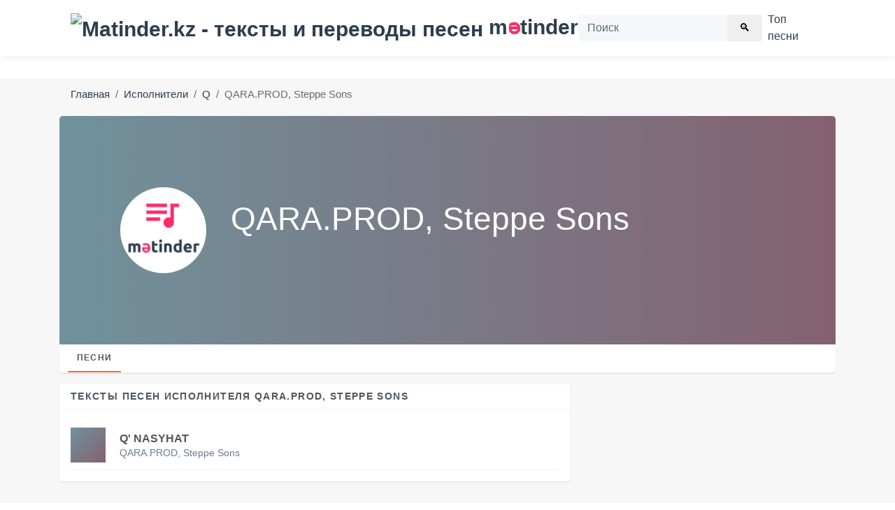

--- FILE ---
content_type: text/html; charset=utf-8
request_url: https://www.google.com/recaptcha/api2/aframe
body_size: 270
content:
<!DOCTYPE HTML><html><head><meta http-equiv="content-type" content="text/html; charset=UTF-8"></head><body><script nonce="3TJ2wCXvRZX4I8DAUw1k6A">/** Anti-fraud and anti-abuse applications only. See google.com/recaptcha */ try{var clients={'sodar':'https://pagead2.googlesyndication.com/pagead/sodar?'};window.addEventListener("message",function(a){try{if(a.source===window.parent){var b=JSON.parse(a.data);var c=clients[b['id']];if(c){var d=document.createElement('img');d.src=c+b['params']+'&rc='+(localStorage.getItem("rc::a")?sessionStorage.getItem("rc::b"):"");window.document.body.appendChild(d);sessionStorage.setItem("rc::e",parseInt(sessionStorage.getItem("rc::e")||0)+1);localStorage.setItem("rc::h",'1768814487494');}}}catch(b){}});window.parent.postMessage("_grecaptcha_ready", "*");}catch(b){}</script></body></html>

--- FILE ---
content_type: application/javascript; charset=utf-8
request_url: https://matinder.kz/js/app.js?id=9bbe2447784c13f81e39
body_size: 254356
content:
!function(e){var t={};function n(r){if(t[r])return t[r].exports;var i=t[r]={i:r,l:!1,exports:{}};return e[r].call(i.exports,i,i.exports,n),i.l=!0,i.exports}n.m=e,n.c=t,n.d=function(e,t,r){n.o(e,t)||Object.defineProperty(e,t,{configurable:!1,enumerable:!0,get:r})},n.n=function(e){var t=e&&e.__esModule?function(){return e.default}:function(){return e};return n.d(t,"a",t),t},n.o=function(e,t){return Object.prototype.hasOwnProperty.call(e,t)},n.p="",n(n.s=0)}({0:function(e,t,n){n("sV/x"),e.exports=n("xZZD")},"162o":function(e,t,n){(function(e){var r=void 0!==e&&e||"undefined"!=typeof self&&self||window,i=Function.prototype.apply;function o(e,t){this._id=e,this._clearFn=t}t.setTimeout=function(){return new o(i.call(setTimeout,r,arguments),clearTimeout)},t.setInterval=function(){return new o(i.call(setInterval,r,arguments),clearInterval)},t.clearTimeout=t.clearInterval=function(e){e&&e.close()},o.prototype.unref=o.prototype.ref=function(){},o.prototype.close=function(){this._clearFn.call(r,this._id)},t.enroll=function(e,t){clearTimeout(e._idleTimeoutId),e._idleTimeout=t},t.unenroll=function(e){clearTimeout(e._idleTimeoutId),e._idleTimeout=-1},t._unrefActive=t.active=function(e){clearTimeout(e._idleTimeoutId);var t=e._idleTimeout;t>=0&&(e._idleTimeoutId=setTimeout(function(){e._onTimeout&&e._onTimeout()},t))},n("mypn"),t.setImmediate="undefined"!=typeof self&&self.setImmediate||void 0!==e&&e.setImmediate||this&&this.setImmediate,t.clearImmediate="undefined"!=typeof self&&self.clearImmediate||void 0!==e&&e.clearImmediate||this&&this.clearImmediate}).call(t,n("DuR2"))},"7t+N":function(e,t,n){var r;!function(t,n){"use strict";"object"==typeof e&&"object"==typeof e.exports?e.exports=t.document?n(t,!0):function(e){if(!e.document)throw new Error("jQuery requires a window with a document");return n(e)}:n(t)}("undefined"!=typeof window?window:this,function(n,i){"use strict";var o=[],a=n.document,s=Object.getPrototypeOf,l=o.slice,u=o.concat,d=o.push,c=o.indexOf,f={},p=f.toString,h=f.hasOwnProperty,m=h.toString,v=m.call(Object),y={},g=function(e){return"function"==typeof e&&"number"!=typeof e.nodeType},b=function(e){return null!=e&&e===e.window},x={type:!0,src:!0,noModule:!0};function E(e,t,n){var r,i=(t=t||a).createElement("script");if(i.text=e,n)for(r in x)n[r]&&(i[r]=n[r]);t.head.appendChild(i).parentNode.removeChild(i)}function w(e){return null==e?e+"":"object"==typeof e||"function"==typeof e?f[p.call(e)]||"object":typeof e}var S=function(e,t){return new S.fn.init(e,t)},T=/^[\s\uFEFF\xA0]+|[\s\uFEFF\xA0]+$/g;function C(e){var t=!!e&&"length"in e&&e.length,n=w(e);return!g(e)&&!b(e)&&("array"===n||0===t||"number"==typeof t&&t>0&&t-1 in e)}S.fn=S.prototype={jquery:"3.3.1",constructor:S,length:0,toArray:function(){return l.call(this)},get:function(e){return null==e?l.call(this):e<0?this[e+this.length]:this[e]},pushStack:function(e){var t=S.merge(this.constructor(),e);return t.prevObject=this,t},each:function(e){return S.each(this,e)},map:function(e){return this.pushStack(S.map(this,function(t,n){return e.call(t,n,t)}))},slice:function(){return this.pushStack(l.apply(this,arguments))},first:function(){return this.eq(0)},last:function(){return this.eq(-1)},eq:function(e){var t=this.length,n=+e+(e<0?t:0);return this.pushStack(n>=0&&n<t?[this[n]]:[])},end:function(){return this.prevObject||this.constructor()},push:d,sort:o.sort,splice:o.splice},S.extend=S.fn.extend=function(){var e,t,n,r,i,o,a=arguments[0]||{},s=1,l=arguments.length,u=!1;for("boolean"==typeof a&&(u=a,a=arguments[s]||{},s++),"object"==typeof a||g(a)||(a={}),s===l&&(a=this,s--);s<l;s++)if(null!=(e=arguments[s]))for(t in e)n=a[t],a!==(r=e[t])&&(u&&r&&(S.isPlainObject(r)||(i=Array.isArray(r)))?(i?(i=!1,o=n&&Array.isArray(n)?n:[]):o=n&&S.isPlainObject(n)?n:{},a[t]=S.extend(u,o,r)):void 0!==r&&(a[t]=r));return a},S.extend({expando:"jQuery"+("3.3.1"+Math.random()).replace(/\D/g,""),isReady:!0,error:function(e){throw new Error(e)},noop:function(){},isPlainObject:function(e){var t,n;return!(!e||"[object Object]"!==p.call(e))&&(!(t=s(e))||"function"==typeof(n=h.call(t,"constructor")&&t.constructor)&&m.call(n)===v)},isEmptyObject:function(e){var t;for(t in e)return!1;return!0},globalEval:function(e){E(e)},each:function(e,t){var n,r=0;if(C(e))for(n=e.length;r<n&&!1!==t.call(e[r],r,e[r]);r++);else for(r in e)if(!1===t.call(e[r],r,e[r]))break;return e},trim:function(e){return null==e?"":(e+"").replace(T,"")},makeArray:function(e,t){var n=t||[];return null!=e&&(C(Object(e))?S.merge(n,"string"==typeof e?[e]:e):d.call(n,e)),n},inArray:function(e,t,n){return null==t?-1:c.call(t,e,n)},merge:function(e,t){for(var n=+t.length,r=0,i=e.length;r<n;r++)e[i++]=t[r];return e.length=i,e},grep:function(e,t,n){for(var r=[],i=0,o=e.length,a=!n;i<o;i++)!t(e[i],i)!==a&&r.push(e[i]);return r},map:function(e,t,n){var r,i,o=0,a=[];if(C(e))for(r=e.length;o<r;o++)null!=(i=t(e[o],o,n))&&a.push(i);else for(o in e)null!=(i=t(e[o],o,n))&&a.push(i);return u.apply([],a)},guid:1,support:y}),"function"==typeof Symbol&&(S.fn[Symbol.iterator]=o[Symbol.iterator]),S.each("Boolean Number String Function Array Date RegExp Object Error Symbol".split(" "),function(e,t){f["[object "+t+"]"]=t.toLowerCase()});var k=function(e){var t,n,r,i,o,a,s,l,u,d,c,f,p,h,m,v,y,g,b,x="sizzle"+1*new Date,E=e.document,w=0,S=0,T=ae(),C=ae(),k=ae(),P=function(e,t){return e===t&&(c=!0),0},_={}.hasOwnProperty,N=[],A=N.pop,L=N.push,j=N.push,I=N.slice,F=function(e,t){for(var n=0,r=e.length;n<r;n++)if(e[n]===t)return n;return-1},D="checked|selected|async|autofocus|autoplay|controls|defer|disabled|hidden|ismap|loop|multiple|open|readonly|required|scoped",O="[\\x20\\t\\r\\n\\f]",M="(?:\\\\.|[\\w-]|[^\0-\\xa0])+",H="\\["+O+"*("+M+")(?:"+O+"*([*^$|!~]?=)"+O+"*(?:'((?:\\\\.|[^\\\\'])*)'|\"((?:\\\\.|[^\\\\\"])*)\"|("+M+"))|)"+O+"*\\]",q=":("+M+")(?:\\((('((?:\\\\.|[^\\\\'])*)'|\"((?:\\\\.|[^\\\\\"])*)\")|((?:\\\\.|[^\\\\()[\\]]|"+H+")*)|.*)\\)|)",R=new RegExp(O+"+","g"),U=new RegExp("^"+O+"+|((?:^|[^\\\\])(?:\\\\.)*)"+O+"+$","g"),V=new RegExp("^"+O+"*,"+O+"*"),B=new RegExp("^"+O+"*([>+~]|"+O+")"+O+"*"),W=new RegExp("="+O+"*([^\\]'\"]*?)"+O+"*\\]","g"),z=new RegExp(q),$=new RegExp("^"+M+"$"),X={ID:new RegExp("^#("+M+")"),CLASS:new RegExp("^\\.("+M+")"),TAG:new RegExp("^("+M+"|[*])"),ATTR:new RegExp("^"+H),PSEUDO:new RegExp("^"+q),CHILD:new RegExp("^:(only|first|last|nth|nth-last)-(child|of-type)(?:\\("+O+"*(even|odd|(([+-]|)(\\d*)n|)"+O+"*(?:([+-]|)"+O+"*(\\d+)|))"+O+"*\\)|)","i"),bool:new RegExp("^(?:"+D+")$","i"),needsContext:new RegExp("^"+O+"*[>+~]|:(even|odd|eq|gt|lt|nth|first|last)(?:\\("+O+"*((?:-\\d)?\\d*)"+O+"*\\)|)(?=[^-]|$)","i")},Q=/^(?:input|select|textarea|button)$/i,Y=/^h\d$/i,K=/^[^{]+\{\s*\[native \w/,G=/^(?:#([\w-]+)|(\w+)|\.([\w-]+))$/,Z=/[+~]/,J=new RegExp("\\\\([\\da-f]{1,6}"+O+"?|("+O+")|.)","ig"),ee=function(e,t,n){var r="0x"+t-65536;return r!=r||n?t:r<0?String.fromCharCode(r+65536):String.fromCharCode(r>>10|55296,1023&r|56320)},te=/([\0-\x1f\x7f]|^-?\d)|^-$|[^\0-\x1f\x7f-\uFFFF\w-]/g,ne=function(e,t){return t?"\0"===e?"�":e.slice(0,-1)+"\\"+e.charCodeAt(e.length-1).toString(16)+" ":"\\"+e},re=function(){f()},ie=ge(function(e){return!0===e.disabled&&("form"in e||"label"in e)},{dir:"parentNode",next:"legend"});try{j.apply(N=I.call(E.childNodes),E.childNodes),N[E.childNodes.length].nodeType}catch(e){j={apply:N.length?function(e,t){L.apply(e,I.call(t))}:function(e,t){for(var n=e.length,r=0;e[n++]=t[r++];);e.length=n-1}}}function oe(e,t,r,i){var o,s,u,d,c,h,y,g=t&&t.ownerDocument,w=t?t.nodeType:9;if(r=r||[],"string"!=typeof e||!e||1!==w&&9!==w&&11!==w)return r;if(!i&&((t?t.ownerDocument||t:E)!==p&&f(t),t=t||p,m)){if(11!==w&&(c=G.exec(e)))if(o=c[1]){if(9===w){if(!(u=t.getElementById(o)))return r;if(u.id===o)return r.push(u),r}else if(g&&(u=g.getElementById(o))&&b(t,u)&&u.id===o)return r.push(u),r}else{if(c[2])return j.apply(r,t.getElementsByTagName(e)),r;if((o=c[3])&&n.getElementsByClassName&&t.getElementsByClassName)return j.apply(r,t.getElementsByClassName(o)),r}if(n.qsa&&!k[e+" "]&&(!v||!v.test(e))){if(1!==w)g=t,y=e;else if("object"!==t.nodeName.toLowerCase()){for((d=t.getAttribute("id"))?d=d.replace(te,ne):t.setAttribute("id",d=x),s=(h=a(e)).length;s--;)h[s]="#"+d+" "+ye(h[s]);y=h.join(","),g=Z.test(e)&&me(t.parentNode)||t}if(y)try{return j.apply(r,g.querySelectorAll(y)),r}catch(e){}finally{d===x&&t.removeAttribute("id")}}}return l(e.replace(U,"$1"),t,r,i)}function ae(){var e=[];return function t(n,i){return e.push(n+" ")>r.cacheLength&&delete t[e.shift()],t[n+" "]=i}}function se(e){return e[x]=!0,e}function le(e){var t=p.createElement("fieldset");try{return!!e(t)}catch(e){return!1}finally{t.parentNode&&t.parentNode.removeChild(t),t=null}}function ue(e,t){for(var n=e.split("|"),i=n.length;i--;)r.attrHandle[n[i]]=t}function de(e,t){var n=t&&e,r=n&&1===e.nodeType&&1===t.nodeType&&e.sourceIndex-t.sourceIndex;if(r)return r;if(n)for(;n=n.nextSibling;)if(n===t)return-1;return e?1:-1}function ce(e){return function(t){return"input"===t.nodeName.toLowerCase()&&t.type===e}}function fe(e){return function(t){var n=t.nodeName.toLowerCase();return("input"===n||"button"===n)&&t.type===e}}function pe(e){return function(t){return"form"in t?t.parentNode&&!1===t.disabled?"label"in t?"label"in t.parentNode?t.parentNode.disabled===e:t.disabled===e:t.isDisabled===e||t.isDisabled!==!e&&ie(t)===e:t.disabled===e:"label"in t&&t.disabled===e}}function he(e){return se(function(t){return t=+t,se(function(n,r){for(var i,o=e([],n.length,t),a=o.length;a--;)n[i=o[a]]&&(n[i]=!(r[i]=n[i]))})})}function me(e){return e&&void 0!==e.getElementsByTagName&&e}for(t in n=oe.support={},o=oe.isXML=function(e){var t=e&&(e.ownerDocument||e).documentElement;return!!t&&"HTML"!==t.nodeName},f=oe.setDocument=function(e){var t,i,a=e?e.ownerDocument||e:E;return a!==p&&9===a.nodeType&&a.documentElement?(h=(p=a).documentElement,m=!o(p),E!==p&&(i=p.defaultView)&&i.top!==i&&(i.addEventListener?i.addEventListener("unload",re,!1):i.attachEvent&&i.attachEvent("onunload",re)),n.attributes=le(function(e){return e.className="i",!e.getAttribute("className")}),n.getElementsByTagName=le(function(e){return e.appendChild(p.createComment("")),!e.getElementsByTagName("*").length}),n.getElementsByClassName=K.test(p.getElementsByClassName),n.getById=le(function(e){return h.appendChild(e).id=x,!p.getElementsByName||!p.getElementsByName(x).length}),n.getById?(r.filter.ID=function(e){var t=e.replace(J,ee);return function(e){return e.getAttribute("id")===t}},r.find.ID=function(e,t){if(void 0!==t.getElementById&&m){var n=t.getElementById(e);return n?[n]:[]}}):(r.filter.ID=function(e){var t=e.replace(J,ee);return function(e){var n=void 0!==e.getAttributeNode&&e.getAttributeNode("id");return n&&n.value===t}},r.find.ID=function(e,t){if(void 0!==t.getElementById&&m){var n,r,i,o=t.getElementById(e);if(o){if((n=o.getAttributeNode("id"))&&n.value===e)return[o];for(i=t.getElementsByName(e),r=0;o=i[r++];)if((n=o.getAttributeNode("id"))&&n.value===e)return[o]}return[]}}),r.find.TAG=n.getElementsByTagName?function(e,t){return void 0!==t.getElementsByTagName?t.getElementsByTagName(e):n.qsa?t.querySelectorAll(e):void 0}:function(e,t){var n,r=[],i=0,o=t.getElementsByTagName(e);if("*"===e){for(;n=o[i++];)1===n.nodeType&&r.push(n);return r}return o},r.find.CLASS=n.getElementsByClassName&&function(e,t){if(void 0!==t.getElementsByClassName&&m)return t.getElementsByClassName(e)},y=[],v=[],(n.qsa=K.test(p.querySelectorAll))&&(le(function(e){h.appendChild(e).innerHTML="<a id='"+x+"'></a><select id='"+x+"-\r\\' msallowcapture=''><option selected=''></option></select>",e.querySelectorAll("[msallowcapture^='']").length&&v.push("[*^$]="+O+"*(?:''|\"\")"),e.querySelectorAll("[selected]").length||v.push("\\["+O+"*(?:value|"+D+")"),e.querySelectorAll("[id~="+x+"-]").length||v.push("~="),e.querySelectorAll(":checked").length||v.push(":checked"),e.querySelectorAll("a#"+x+"+*").length||v.push(".#.+[+~]")}),le(function(e){e.innerHTML="<a href='' disabled='disabled'></a><select disabled='disabled'><option/></select>";var t=p.createElement("input");t.setAttribute("type","hidden"),e.appendChild(t).setAttribute("name","D"),e.querySelectorAll("[name=d]").length&&v.push("name"+O+"*[*^$|!~]?="),2!==e.querySelectorAll(":enabled").length&&v.push(":enabled",":disabled"),h.appendChild(e).disabled=!0,2!==e.querySelectorAll(":disabled").length&&v.push(":enabled",":disabled"),e.querySelectorAll("*,:x"),v.push(",.*:")})),(n.matchesSelector=K.test(g=h.matches||h.webkitMatchesSelector||h.mozMatchesSelector||h.oMatchesSelector||h.msMatchesSelector))&&le(function(e){n.disconnectedMatch=g.call(e,"*"),g.call(e,"[s!='']:x"),y.push("!=",q)}),v=v.length&&new RegExp(v.join("|")),y=y.length&&new RegExp(y.join("|")),t=K.test(h.compareDocumentPosition),b=t||K.test(h.contains)?function(e,t){var n=9===e.nodeType?e.documentElement:e,r=t&&t.parentNode;return e===r||!(!r||1!==r.nodeType||!(n.contains?n.contains(r):e.compareDocumentPosition&&16&e.compareDocumentPosition(r)))}:function(e,t){if(t)for(;t=t.parentNode;)if(t===e)return!0;return!1},P=t?function(e,t){if(e===t)return c=!0,0;var r=!e.compareDocumentPosition-!t.compareDocumentPosition;return r||(1&(r=(e.ownerDocument||e)===(t.ownerDocument||t)?e.compareDocumentPosition(t):1)||!n.sortDetached&&t.compareDocumentPosition(e)===r?e===p||e.ownerDocument===E&&b(E,e)?-1:t===p||t.ownerDocument===E&&b(E,t)?1:d?F(d,e)-F(d,t):0:4&r?-1:1)}:function(e,t){if(e===t)return c=!0,0;var n,r=0,i=e.parentNode,o=t.parentNode,a=[e],s=[t];if(!i||!o)return e===p?-1:t===p?1:i?-1:o?1:d?F(d,e)-F(d,t):0;if(i===o)return de(e,t);for(n=e;n=n.parentNode;)a.unshift(n);for(n=t;n=n.parentNode;)s.unshift(n);for(;a[r]===s[r];)r++;return r?de(a[r],s[r]):a[r]===E?-1:s[r]===E?1:0},p):p},oe.matches=function(e,t){return oe(e,null,null,t)},oe.matchesSelector=function(e,t){if((e.ownerDocument||e)!==p&&f(e),t=t.replace(W,"='$1']"),n.matchesSelector&&m&&!k[t+" "]&&(!y||!y.test(t))&&(!v||!v.test(t)))try{var r=g.call(e,t);if(r||n.disconnectedMatch||e.document&&11!==e.document.nodeType)return r}catch(e){}return oe(t,p,null,[e]).length>0},oe.contains=function(e,t){return(e.ownerDocument||e)!==p&&f(e),b(e,t)},oe.attr=function(e,t){(e.ownerDocument||e)!==p&&f(e);var i=r.attrHandle[t.toLowerCase()],o=i&&_.call(r.attrHandle,t.toLowerCase())?i(e,t,!m):void 0;return void 0!==o?o:n.attributes||!m?e.getAttribute(t):(o=e.getAttributeNode(t))&&o.specified?o.value:null},oe.escape=function(e){return(e+"").replace(te,ne)},oe.error=function(e){throw new Error("Syntax error, unrecognized expression: "+e)},oe.uniqueSort=function(e){var t,r=[],i=0,o=0;if(c=!n.detectDuplicates,d=!n.sortStable&&e.slice(0),e.sort(P),c){for(;t=e[o++];)t===e[o]&&(i=r.push(o));for(;i--;)e.splice(r[i],1)}return d=null,e},i=oe.getText=function(e){var t,n="",r=0,o=e.nodeType;if(o){if(1===o||9===o||11===o){if("string"==typeof e.textContent)return e.textContent;for(e=e.firstChild;e;e=e.nextSibling)n+=i(e)}else if(3===o||4===o)return e.nodeValue}else for(;t=e[r++];)n+=i(t);return n},(r=oe.selectors={cacheLength:50,createPseudo:se,match:X,attrHandle:{},find:{},relative:{">":{dir:"parentNode",first:!0}," ":{dir:"parentNode"},"+":{dir:"previousSibling",first:!0},"~":{dir:"previousSibling"}},preFilter:{ATTR:function(e){return e[1]=e[1].replace(J,ee),e[3]=(e[3]||e[4]||e[5]||"").replace(J,ee),"~="===e[2]&&(e[3]=" "+e[3]+" "),e.slice(0,4)},CHILD:function(e){return e[1]=e[1].toLowerCase(),"nth"===e[1].slice(0,3)?(e[3]||oe.error(e[0]),e[4]=+(e[4]?e[5]+(e[6]||1):2*("even"===e[3]||"odd"===e[3])),e[5]=+(e[7]+e[8]||"odd"===e[3])):e[3]&&oe.error(e[0]),e},PSEUDO:function(e){var t,n=!e[6]&&e[2];return X.CHILD.test(e[0])?null:(e[3]?e[2]=e[4]||e[5]||"":n&&z.test(n)&&(t=a(n,!0))&&(t=n.indexOf(")",n.length-t)-n.length)&&(e[0]=e[0].slice(0,t),e[2]=n.slice(0,t)),e.slice(0,3))}},filter:{TAG:function(e){var t=e.replace(J,ee).toLowerCase();return"*"===e?function(){return!0}:function(e){return e.nodeName&&e.nodeName.toLowerCase()===t}},CLASS:function(e){var t=T[e+" "];return t||(t=new RegExp("(^|"+O+")"+e+"("+O+"|$)"))&&T(e,function(e){return t.test("string"==typeof e.className&&e.className||void 0!==e.getAttribute&&e.getAttribute("class")||"")})},ATTR:function(e,t,n){return function(r){var i=oe.attr(r,e);return null==i?"!="===t:!t||(i+="","="===t?i===n:"!="===t?i!==n:"^="===t?n&&0===i.indexOf(n):"*="===t?n&&i.indexOf(n)>-1:"$="===t?n&&i.slice(-n.length)===n:"~="===t?(" "+i.replace(R," ")+" ").indexOf(n)>-1:"|="===t&&(i===n||i.slice(0,n.length+1)===n+"-"))}},CHILD:function(e,t,n,r,i){var o="nth"!==e.slice(0,3),a="last"!==e.slice(-4),s="of-type"===t;return 1===r&&0===i?function(e){return!!e.parentNode}:function(t,n,l){var u,d,c,f,p,h,m=o!==a?"nextSibling":"previousSibling",v=t.parentNode,y=s&&t.nodeName.toLowerCase(),g=!l&&!s,b=!1;if(v){if(o){for(;m;){for(f=t;f=f[m];)if(s?f.nodeName.toLowerCase()===y:1===f.nodeType)return!1;h=m="only"===e&&!h&&"nextSibling"}return!0}if(h=[a?v.firstChild:v.lastChild],a&&g){for(b=(p=(u=(d=(c=(f=v)[x]||(f[x]={}))[f.uniqueID]||(c[f.uniqueID]={}))[e]||[])[0]===w&&u[1])&&u[2],f=p&&v.childNodes[p];f=++p&&f&&f[m]||(b=p=0)||h.pop();)if(1===f.nodeType&&++b&&f===t){d[e]=[w,p,b];break}}else if(g&&(b=p=(u=(d=(c=(f=t)[x]||(f[x]={}))[f.uniqueID]||(c[f.uniqueID]={}))[e]||[])[0]===w&&u[1]),!1===b)for(;(f=++p&&f&&f[m]||(b=p=0)||h.pop())&&((s?f.nodeName.toLowerCase()!==y:1!==f.nodeType)||!++b||(g&&((d=(c=f[x]||(f[x]={}))[f.uniqueID]||(c[f.uniqueID]={}))[e]=[w,b]),f!==t)););return(b-=i)===r||b%r==0&&b/r>=0}}},PSEUDO:function(e,t){var n,i=r.pseudos[e]||r.setFilters[e.toLowerCase()]||oe.error("unsupported pseudo: "+e);return i[x]?i(t):i.length>1?(n=[e,e,"",t],r.setFilters.hasOwnProperty(e.toLowerCase())?se(function(e,n){for(var r,o=i(e,t),a=o.length;a--;)e[r=F(e,o[a])]=!(n[r]=o[a])}):function(e){return i(e,0,n)}):i}},pseudos:{not:se(function(e){var t=[],n=[],r=s(e.replace(U,"$1"));return r[x]?se(function(e,t,n,i){for(var o,a=r(e,null,i,[]),s=e.length;s--;)(o=a[s])&&(e[s]=!(t[s]=o))}):function(e,i,o){return t[0]=e,r(t,null,o,n),t[0]=null,!n.pop()}}),has:se(function(e){return function(t){return oe(e,t).length>0}}),contains:se(function(e){return e=e.replace(J,ee),function(t){return(t.textContent||t.innerText||i(t)).indexOf(e)>-1}}),lang:se(function(e){return $.test(e||"")||oe.error("unsupported lang: "+e),e=e.replace(J,ee).toLowerCase(),function(t){var n;do{if(n=m?t.lang:t.getAttribute("xml:lang")||t.getAttribute("lang"))return(n=n.toLowerCase())===e||0===n.indexOf(e+"-")}while((t=t.parentNode)&&1===t.nodeType);return!1}}),target:function(t){var n=e.location&&e.location.hash;return n&&n.slice(1)===t.id},root:function(e){return e===h},focus:function(e){return e===p.activeElement&&(!p.hasFocus||p.hasFocus())&&!!(e.type||e.href||~e.tabIndex)},enabled:pe(!1),disabled:pe(!0),checked:function(e){var t=e.nodeName.toLowerCase();return"input"===t&&!!e.checked||"option"===t&&!!e.selected},selected:function(e){return e.parentNode&&e.parentNode.selectedIndex,!0===e.selected},empty:function(e){for(e=e.firstChild;e;e=e.nextSibling)if(e.nodeType<6)return!1;return!0},parent:function(e){return!r.pseudos.empty(e)},header:function(e){return Y.test(e.nodeName)},input:function(e){return Q.test(e.nodeName)},button:function(e){var t=e.nodeName.toLowerCase();return"input"===t&&"button"===e.type||"button"===t},text:function(e){var t;return"input"===e.nodeName.toLowerCase()&&"text"===e.type&&(null==(t=e.getAttribute("type"))||"text"===t.toLowerCase())},first:he(function(){return[0]}),last:he(function(e,t){return[t-1]}),eq:he(function(e,t,n){return[n<0?n+t:n]}),even:he(function(e,t){for(var n=0;n<t;n+=2)e.push(n);return e}),odd:he(function(e,t){for(var n=1;n<t;n+=2)e.push(n);return e}),lt:he(function(e,t,n){for(var r=n<0?n+t:n;--r>=0;)e.push(r);return e}),gt:he(function(e,t,n){for(var r=n<0?n+t:n;++r<t;)e.push(r);return e})}}).pseudos.nth=r.pseudos.eq,{radio:!0,checkbox:!0,file:!0,password:!0,image:!0})r.pseudos[t]=ce(t);for(t in{submit:!0,reset:!0})r.pseudos[t]=fe(t);function ve(){}function ye(e){for(var t=0,n=e.length,r="";t<n;t++)r+=e[t].value;return r}function ge(e,t,n){var r=t.dir,i=t.next,o=i||r,a=n&&"parentNode"===o,s=S++;return t.first?function(t,n,i){for(;t=t[r];)if(1===t.nodeType||a)return e(t,n,i);return!1}:function(t,n,l){var u,d,c,f=[w,s];if(l){for(;t=t[r];)if((1===t.nodeType||a)&&e(t,n,l))return!0}else for(;t=t[r];)if(1===t.nodeType||a)if(d=(c=t[x]||(t[x]={}))[t.uniqueID]||(c[t.uniqueID]={}),i&&i===t.nodeName.toLowerCase())t=t[r]||t;else{if((u=d[o])&&u[0]===w&&u[1]===s)return f[2]=u[2];if(d[o]=f,f[2]=e(t,n,l))return!0}return!1}}function be(e){return e.length>1?function(t,n,r){for(var i=e.length;i--;)if(!e[i](t,n,r))return!1;return!0}:e[0]}function xe(e,t,n,r,i){for(var o,a=[],s=0,l=e.length,u=null!=t;s<l;s++)(o=e[s])&&(n&&!n(o,r,i)||(a.push(o),u&&t.push(s)));return a}function Ee(e,t,n,r,i,o){return r&&!r[x]&&(r=Ee(r)),i&&!i[x]&&(i=Ee(i,o)),se(function(o,a,s,l){var u,d,c,f=[],p=[],h=a.length,m=o||function(e,t,n){for(var r=0,i=t.length;r<i;r++)oe(e,t[r],n);return n}(t||"*",s.nodeType?[s]:s,[]),v=!e||!o&&t?m:xe(m,f,e,s,l),y=n?i||(o?e:h||r)?[]:a:v;if(n&&n(v,y,s,l),r)for(u=xe(y,p),r(u,[],s,l),d=u.length;d--;)(c=u[d])&&(y[p[d]]=!(v[p[d]]=c));if(o){if(i||e){if(i){for(u=[],d=y.length;d--;)(c=y[d])&&u.push(v[d]=c);i(null,y=[],u,l)}for(d=y.length;d--;)(c=y[d])&&(u=i?F(o,c):f[d])>-1&&(o[u]=!(a[u]=c))}}else y=xe(y===a?y.splice(h,y.length):y),i?i(null,a,y,l):j.apply(a,y)})}function we(e){for(var t,n,i,o=e.length,a=r.relative[e[0].type],s=a||r.relative[" "],l=a?1:0,d=ge(function(e){return e===t},s,!0),c=ge(function(e){return F(t,e)>-1},s,!0),f=[function(e,n,r){var i=!a&&(r||n!==u)||((t=n).nodeType?d(e,n,r):c(e,n,r));return t=null,i}];l<o;l++)if(n=r.relative[e[l].type])f=[ge(be(f),n)];else{if((n=r.filter[e[l].type].apply(null,e[l].matches))[x]){for(i=++l;i<o&&!r.relative[e[i].type];i++);return Ee(l>1&&be(f),l>1&&ye(e.slice(0,l-1).concat({value:" "===e[l-2].type?"*":""})).replace(U,"$1"),n,l<i&&we(e.slice(l,i)),i<o&&we(e=e.slice(i)),i<o&&ye(e))}f.push(n)}return be(f)}return ve.prototype=r.filters=r.pseudos,r.setFilters=new ve,a=oe.tokenize=function(e,t){var n,i,o,a,s,l,u,d=C[e+" "];if(d)return t?0:d.slice(0);for(s=e,l=[],u=r.preFilter;s;){for(a in n&&!(i=V.exec(s))||(i&&(s=s.slice(i[0].length)||s),l.push(o=[])),n=!1,(i=B.exec(s))&&(n=i.shift(),o.push({value:n,type:i[0].replace(U," ")}),s=s.slice(n.length)),r.filter)!(i=X[a].exec(s))||u[a]&&!(i=u[a](i))||(n=i.shift(),o.push({value:n,type:a,matches:i}),s=s.slice(n.length));if(!n)break}return t?s.length:s?oe.error(e):C(e,l).slice(0)},s=oe.compile=function(e,t){var n,i=[],o=[],s=k[e+" "];if(!s){for(t||(t=a(e)),n=t.length;n--;)(s=we(t[n]))[x]?i.push(s):o.push(s);(s=k(e,function(e,t){var n=t.length>0,i=e.length>0,o=function(o,a,s,l,d){var c,h,v,y=0,g="0",b=o&&[],x=[],E=u,S=o||i&&r.find.TAG("*",d),T=w+=null==E?1:Math.random()||.1,C=S.length;for(d&&(u=a===p||a||d);g!==C&&null!=(c=S[g]);g++){if(i&&c){for(h=0,a||c.ownerDocument===p||(f(c),s=!m);v=e[h++];)if(v(c,a||p,s)){l.push(c);break}d&&(w=T)}n&&((c=!v&&c)&&y--,o&&b.push(c))}if(y+=g,n&&g!==y){for(h=0;v=t[h++];)v(b,x,a,s);if(o){if(y>0)for(;g--;)b[g]||x[g]||(x[g]=A.call(l));x=xe(x)}j.apply(l,x),d&&!o&&x.length>0&&y+t.length>1&&oe.uniqueSort(l)}return d&&(w=T,u=E),b};return n?se(o):o}(o,i))).selector=e}return s},l=oe.select=function(e,t,n,i){var o,l,u,d,c,f="function"==typeof e&&e,p=!i&&a(e=f.selector||e);if(n=n||[],1===p.length){if((l=p[0]=p[0].slice(0)).length>2&&"ID"===(u=l[0]).type&&9===t.nodeType&&m&&r.relative[l[1].type]){if(!(t=(r.find.ID(u.matches[0].replace(J,ee),t)||[])[0]))return n;f&&(t=t.parentNode),e=e.slice(l.shift().value.length)}for(o=X.needsContext.test(e)?0:l.length;o--&&(u=l[o],!r.relative[d=u.type]);)if((c=r.find[d])&&(i=c(u.matches[0].replace(J,ee),Z.test(l[0].type)&&me(t.parentNode)||t))){if(l.splice(o,1),!(e=i.length&&ye(l)))return j.apply(n,i),n;break}}return(f||s(e,p))(i,t,!m,n,!t||Z.test(e)&&me(t.parentNode)||t),n},n.sortStable=x.split("").sort(P).join("")===x,n.detectDuplicates=!!c,f(),n.sortDetached=le(function(e){return 1&e.compareDocumentPosition(p.createElement("fieldset"))}),le(function(e){return e.innerHTML="<a href='#'></a>","#"===e.firstChild.getAttribute("href")})||ue("type|href|height|width",function(e,t,n){if(!n)return e.getAttribute(t,"type"===t.toLowerCase()?1:2)}),n.attributes&&le(function(e){return e.innerHTML="<input/>",e.firstChild.setAttribute("value",""),""===e.firstChild.getAttribute("value")})||ue("value",function(e,t,n){if(!n&&"input"===e.nodeName.toLowerCase())return e.defaultValue}),le(function(e){return null==e.getAttribute("disabled")})||ue(D,function(e,t,n){var r;if(!n)return!0===e[t]?t.toLowerCase():(r=e.getAttributeNode(t))&&r.specified?r.value:null}),oe}(n);S.find=k,S.expr=k.selectors,S.expr[":"]=S.expr.pseudos,S.uniqueSort=S.unique=k.uniqueSort,S.text=k.getText,S.isXMLDoc=k.isXML,S.contains=k.contains,S.escapeSelector=k.escape;var P=function(e,t,n){for(var r=[],i=void 0!==n;(e=e[t])&&9!==e.nodeType;)if(1===e.nodeType){if(i&&S(e).is(n))break;r.push(e)}return r},_=function(e,t){for(var n=[];e;e=e.nextSibling)1===e.nodeType&&e!==t&&n.push(e);return n},N=S.expr.match.needsContext;function A(e,t){return e.nodeName&&e.nodeName.toLowerCase()===t.toLowerCase()}var L=/^<([a-z][^\/\0>:\x20\t\r\n\f]*)[\x20\t\r\n\f]*\/?>(?:<\/\1>|)$/i;function j(e,t,n){return g(t)?S.grep(e,function(e,r){return!!t.call(e,r,e)!==n}):t.nodeType?S.grep(e,function(e){return e===t!==n}):"string"!=typeof t?S.grep(e,function(e){return c.call(t,e)>-1!==n}):S.filter(t,e,n)}S.filter=function(e,t,n){var r=t[0];return n&&(e=":not("+e+")"),1===t.length&&1===r.nodeType?S.find.matchesSelector(r,e)?[r]:[]:S.find.matches(e,S.grep(t,function(e){return 1===e.nodeType}))},S.fn.extend({find:function(e){var t,n,r=this.length,i=this;if("string"!=typeof e)return this.pushStack(S(e).filter(function(){for(t=0;t<r;t++)if(S.contains(i[t],this))return!0}));for(n=this.pushStack([]),t=0;t<r;t++)S.find(e,i[t],n);return r>1?S.uniqueSort(n):n},filter:function(e){return this.pushStack(j(this,e||[],!1))},not:function(e){return this.pushStack(j(this,e||[],!0))},is:function(e){return!!j(this,"string"==typeof e&&N.test(e)?S(e):e||[],!1).length}});var I,F=/^(?:\s*(<[\w\W]+>)[^>]*|#([\w-]+))$/;(S.fn.init=function(e,t,n){var r,i;if(!e)return this;if(n=n||I,"string"==typeof e){if(!(r="<"===e[0]&&">"===e[e.length-1]&&e.length>=3?[null,e,null]:F.exec(e))||!r[1]&&t)return!t||t.jquery?(t||n).find(e):this.constructor(t).find(e);if(r[1]){if(t=t instanceof S?t[0]:t,S.merge(this,S.parseHTML(r[1],t&&t.nodeType?t.ownerDocument||t:a,!0)),L.test(r[1])&&S.isPlainObject(t))for(r in t)g(this[r])?this[r](t[r]):this.attr(r,t[r]);return this}return(i=a.getElementById(r[2]))&&(this[0]=i,this.length=1),this}return e.nodeType?(this[0]=e,this.length=1,this):g(e)?void 0!==n.ready?n.ready(e):e(S):S.makeArray(e,this)}).prototype=S.fn,I=S(a);var D=/^(?:parents|prev(?:Until|All))/,O={children:!0,contents:!0,next:!0,prev:!0};function M(e,t){for(;(e=e[t])&&1!==e.nodeType;);return e}S.fn.extend({has:function(e){var t=S(e,this),n=t.length;return this.filter(function(){for(var e=0;e<n;e++)if(S.contains(this,t[e]))return!0})},closest:function(e,t){var n,r=0,i=this.length,o=[],a="string"!=typeof e&&S(e);if(!N.test(e))for(;r<i;r++)for(n=this[r];n&&n!==t;n=n.parentNode)if(n.nodeType<11&&(a?a.index(n)>-1:1===n.nodeType&&S.find.matchesSelector(n,e))){o.push(n);break}return this.pushStack(o.length>1?S.uniqueSort(o):o)},index:function(e){return e?"string"==typeof e?c.call(S(e),this[0]):c.call(this,e.jquery?e[0]:e):this[0]&&this[0].parentNode?this.first().prevAll().length:-1},add:function(e,t){return this.pushStack(S.uniqueSort(S.merge(this.get(),S(e,t))))},addBack:function(e){return this.add(null==e?this.prevObject:this.prevObject.filter(e))}}),S.each({parent:function(e){var t=e.parentNode;return t&&11!==t.nodeType?t:null},parents:function(e){return P(e,"parentNode")},parentsUntil:function(e,t,n){return P(e,"parentNode",n)},next:function(e){return M(e,"nextSibling")},prev:function(e){return M(e,"previousSibling")},nextAll:function(e){return P(e,"nextSibling")},prevAll:function(e){return P(e,"previousSibling")},nextUntil:function(e,t,n){return P(e,"nextSibling",n)},prevUntil:function(e,t,n){return P(e,"previousSibling",n)},siblings:function(e){return _((e.parentNode||{}).firstChild,e)},children:function(e){return _(e.firstChild)},contents:function(e){return A(e,"iframe")?e.contentDocument:(A(e,"template")&&(e=e.content||e),S.merge([],e.childNodes))}},function(e,t){S.fn[e]=function(n,r){var i=S.map(this,t,n);return"Until"!==e.slice(-5)&&(r=n),r&&"string"==typeof r&&(i=S.filter(r,i)),this.length>1&&(O[e]||S.uniqueSort(i),D.test(e)&&i.reverse()),this.pushStack(i)}});var H=/[^\x20\t\r\n\f]+/g;function q(e){return e}function R(e){throw e}function U(e,t,n,r){var i;try{e&&g(i=e.promise)?i.call(e).done(t).fail(n):e&&g(i=e.then)?i.call(e,t,n):t.apply(void 0,[e].slice(r))}catch(e){n.apply(void 0,[e])}}S.Callbacks=function(e){e="string"==typeof e?function(e){var t={};return S.each(e.match(H)||[],function(e,n){t[n]=!0}),t}(e):S.extend({},e);var t,n,r,i,o=[],a=[],s=-1,l=function(){for(i=i||e.once,r=t=!0;a.length;s=-1)for(n=a.shift();++s<o.length;)!1===o[s].apply(n[0],n[1])&&e.stopOnFalse&&(s=o.length,n=!1);e.memory||(n=!1),t=!1,i&&(o=n?[]:"")},u={add:function(){return o&&(n&&!t&&(s=o.length-1,a.push(n)),function t(n){S.each(n,function(n,r){g(r)?e.unique&&u.has(r)||o.push(r):r&&r.length&&"string"!==w(r)&&t(r)})}(arguments),n&&!t&&l()),this},remove:function(){return S.each(arguments,function(e,t){for(var n;(n=S.inArray(t,o,n))>-1;)o.splice(n,1),n<=s&&s--}),this},has:function(e){return e?S.inArray(e,o)>-1:o.length>0},empty:function(){return o&&(o=[]),this},disable:function(){return i=a=[],o=n="",this},disabled:function(){return!o},lock:function(){return i=a=[],n||t||(o=n=""),this},locked:function(){return!!i},fireWith:function(e,n){return i||(n=[e,(n=n||[]).slice?n.slice():n],a.push(n),t||l()),this},fire:function(){return u.fireWith(this,arguments),this},fired:function(){return!!r}};return u},S.extend({Deferred:function(e){var t=[["notify","progress",S.Callbacks("memory"),S.Callbacks("memory"),2],["resolve","done",S.Callbacks("once memory"),S.Callbacks("once memory"),0,"resolved"],["reject","fail",S.Callbacks("once memory"),S.Callbacks("once memory"),1,"rejected"]],r="pending",i={state:function(){return r},always:function(){return o.done(arguments).fail(arguments),this},catch:function(e){return i.then(null,e)},pipe:function(){var e=arguments;return S.Deferred(function(n){S.each(t,function(t,r){var i=g(e[r[4]])&&e[r[4]];o[r[1]](function(){var e=i&&i.apply(this,arguments);e&&g(e.promise)?e.promise().progress(n.notify).done(n.resolve).fail(n.reject):n[r[0]+"With"](this,i?[e]:arguments)})}),e=null}).promise()},then:function(e,r,i){var o=0;function a(e,t,r,i){return function(){var s=this,l=arguments,u=function(){var n,u;if(!(e<o)){if((n=r.apply(s,l))===t.promise())throw new TypeError("Thenable self-resolution");u=n&&("object"==typeof n||"function"==typeof n)&&n.then,g(u)?i?u.call(n,a(o,t,q,i),a(o,t,R,i)):(o++,u.call(n,a(o,t,q,i),a(o,t,R,i),a(o,t,q,t.notifyWith))):(r!==q&&(s=void 0,l=[n]),(i||t.resolveWith)(s,l))}},d=i?u:function(){try{u()}catch(n){S.Deferred.exceptionHook&&S.Deferred.exceptionHook(n,d.stackTrace),e+1>=o&&(r!==R&&(s=void 0,l=[n]),t.rejectWith(s,l))}};e?d():(S.Deferred.getStackHook&&(d.stackTrace=S.Deferred.getStackHook()),n.setTimeout(d))}}return S.Deferred(function(n){t[0][3].add(a(0,n,g(i)?i:q,n.notifyWith)),t[1][3].add(a(0,n,g(e)?e:q)),t[2][3].add(a(0,n,g(r)?r:R))}).promise()},promise:function(e){return null!=e?S.extend(e,i):i}},o={};return S.each(t,function(e,n){var a=n[2],s=n[5];i[n[1]]=a.add,s&&a.add(function(){r=s},t[3-e][2].disable,t[3-e][3].disable,t[0][2].lock,t[0][3].lock),a.add(n[3].fire),o[n[0]]=function(){return o[n[0]+"With"](this===o?void 0:this,arguments),this},o[n[0]+"With"]=a.fireWith}),i.promise(o),e&&e.call(o,o),o},when:function(e){var t=arguments.length,n=t,r=Array(n),i=l.call(arguments),o=S.Deferred(),a=function(e){return function(n){r[e]=this,i[e]=arguments.length>1?l.call(arguments):n,--t||o.resolveWith(r,i)}};if(t<=1&&(U(e,o.done(a(n)).resolve,o.reject,!t),"pending"===o.state()||g(i[n]&&i[n].then)))return o.then();for(;n--;)U(i[n],a(n),o.reject);return o.promise()}});var V=/^(Eval|Internal|Range|Reference|Syntax|Type|URI)Error$/;S.Deferred.exceptionHook=function(e,t){n.console&&n.console.warn&&e&&V.test(e.name)&&n.console.warn("jQuery.Deferred exception: "+e.message,e.stack,t)},S.readyException=function(e){n.setTimeout(function(){throw e})};var B=S.Deferred();function W(){a.removeEventListener("DOMContentLoaded",W),n.removeEventListener("load",W),S.ready()}S.fn.ready=function(e){return B.then(e).catch(function(e){S.readyException(e)}),this},S.extend({isReady:!1,readyWait:1,ready:function(e){(!0===e?--S.readyWait:S.isReady)||(S.isReady=!0,!0!==e&&--S.readyWait>0||B.resolveWith(a,[S]))}}),S.ready.then=B.then,"complete"===a.readyState||"loading"!==a.readyState&&!a.documentElement.doScroll?n.setTimeout(S.ready):(a.addEventListener("DOMContentLoaded",W),n.addEventListener("load",W));var z=function(e,t,n,r,i,o,a){var s=0,l=e.length,u=null==n;if("object"===w(n))for(s in i=!0,n)z(e,t,s,n[s],!0,o,a);else if(void 0!==r&&(i=!0,g(r)||(a=!0),u&&(a?(t.call(e,r),t=null):(u=t,t=function(e,t,n){return u.call(S(e),n)})),t))for(;s<l;s++)t(e[s],n,a?r:r.call(e[s],s,t(e[s],n)));return i?e:u?t.call(e):l?t(e[0],n):o},$=/^-ms-/,X=/-([a-z])/g;function Q(e,t){return t.toUpperCase()}function Y(e){return e.replace($,"ms-").replace(X,Q)}var K=function(e){return 1===e.nodeType||9===e.nodeType||!+e.nodeType};function G(){this.expando=S.expando+G.uid++}G.uid=1,G.prototype={cache:function(e){var t=e[this.expando];return t||(t={},K(e)&&(e.nodeType?e[this.expando]=t:Object.defineProperty(e,this.expando,{value:t,configurable:!0}))),t},set:function(e,t,n){var r,i=this.cache(e);if("string"==typeof t)i[Y(t)]=n;else for(r in t)i[Y(r)]=t[r];return i},get:function(e,t){return void 0===t?this.cache(e):e[this.expando]&&e[this.expando][Y(t)]},access:function(e,t,n){return void 0===t||t&&"string"==typeof t&&void 0===n?this.get(e,t):(this.set(e,t,n),void 0!==n?n:t)},remove:function(e,t){var n,r=e[this.expando];if(void 0!==r){if(void 0!==t){n=(t=Array.isArray(t)?t.map(Y):(t=Y(t))in r?[t]:t.match(H)||[]).length;for(;n--;)delete r[t[n]]}(void 0===t||S.isEmptyObject(r))&&(e.nodeType?e[this.expando]=void 0:delete e[this.expando])}},hasData:function(e){var t=e[this.expando];return void 0!==t&&!S.isEmptyObject(t)}};var Z=new G,J=new G,ee=/^(?:\{[\w\W]*\}|\[[\w\W]*\])$/,te=/[A-Z]/g;function ne(e,t,n){var r;if(void 0===n&&1===e.nodeType)if(r="data-"+t.replace(te,"-$&").toLowerCase(),"string"==typeof(n=e.getAttribute(r))){try{n=function(e){return"true"===e||"false"!==e&&("null"===e?null:e===+e+""?+e:ee.test(e)?JSON.parse(e):e)}(n)}catch(e){}J.set(e,t,n)}else n=void 0;return n}S.extend({hasData:function(e){return J.hasData(e)||Z.hasData(e)},data:function(e,t,n){return J.access(e,t,n)},removeData:function(e,t){J.remove(e,t)},_data:function(e,t,n){return Z.access(e,t,n)},_removeData:function(e,t){Z.remove(e,t)}}),S.fn.extend({data:function(e,t){var n,r,i,o=this[0],a=o&&o.attributes;if(void 0===e){if(this.length&&(i=J.get(o),1===o.nodeType&&!Z.get(o,"hasDataAttrs"))){for(n=a.length;n--;)a[n]&&0===(r=a[n].name).indexOf("data-")&&(r=Y(r.slice(5)),ne(o,r,i[r]));Z.set(o,"hasDataAttrs",!0)}return i}return"object"==typeof e?this.each(function(){J.set(this,e)}):z(this,function(t){var n;if(o&&void 0===t)return void 0!==(n=J.get(o,e))?n:void 0!==(n=ne(o,e))?n:void 0;this.each(function(){J.set(this,e,t)})},null,t,arguments.length>1,null,!0)},removeData:function(e){return this.each(function(){J.remove(this,e)})}}),S.extend({queue:function(e,t,n){var r;if(e)return t=(t||"fx")+"queue",r=Z.get(e,t),n&&(!r||Array.isArray(n)?r=Z.access(e,t,S.makeArray(n)):r.push(n)),r||[]},dequeue:function(e,t){t=t||"fx";var n=S.queue(e,t),r=n.length,i=n.shift(),o=S._queueHooks(e,t);"inprogress"===i&&(i=n.shift(),r--),i&&("fx"===t&&n.unshift("inprogress"),delete o.stop,i.call(e,function(){S.dequeue(e,t)},o)),!r&&o&&o.empty.fire()},_queueHooks:function(e,t){var n=t+"queueHooks";return Z.get(e,n)||Z.access(e,n,{empty:S.Callbacks("once memory").add(function(){Z.remove(e,[t+"queue",n])})})}}),S.fn.extend({queue:function(e,t){var n=2;return"string"!=typeof e&&(t=e,e="fx",n--),arguments.length<n?S.queue(this[0],e):void 0===t?this:this.each(function(){var n=S.queue(this,e,t);S._queueHooks(this,e),"fx"===e&&"inprogress"!==n[0]&&S.dequeue(this,e)})},dequeue:function(e){return this.each(function(){S.dequeue(this,e)})},clearQueue:function(e){return this.queue(e||"fx",[])},promise:function(e,t){var n,r=1,i=S.Deferred(),o=this,a=this.length,s=function(){--r||i.resolveWith(o,[o])};for("string"!=typeof e&&(t=e,e=void 0),e=e||"fx";a--;)(n=Z.get(o[a],e+"queueHooks"))&&n.empty&&(r++,n.empty.add(s));return s(),i.promise(t)}});var re=/[+-]?(?:\d*\.|)\d+(?:[eE][+-]?\d+|)/.source,ie=new RegExp("^(?:([+-])=|)("+re+")([a-z%]*)$","i"),oe=["Top","Right","Bottom","Left"],ae=function(e,t){return"none"===(e=t||e).style.display||""===e.style.display&&S.contains(e.ownerDocument,e)&&"none"===S.css(e,"display")},se=function(e,t,n,r){var i,o,a={};for(o in t)a[o]=e.style[o],e.style[o]=t[o];for(o in i=n.apply(e,r||[]),t)e.style[o]=a[o];return i};function le(e,t,n,r){var i,o,a=20,s=r?function(){return r.cur()}:function(){return S.css(e,t,"")},l=s(),u=n&&n[3]||(S.cssNumber[t]?"":"px"),d=(S.cssNumber[t]||"px"!==u&&+l)&&ie.exec(S.css(e,t));if(d&&d[3]!==u){for(l/=2,u=u||d[3],d=+l||1;a--;)S.style(e,t,d+u),(1-o)*(1-(o=s()/l||.5))<=0&&(a=0),d/=o;d*=2,S.style(e,t,d+u),n=n||[]}return n&&(d=+d||+l||0,i=n[1]?d+(n[1]+1)*n[2]:+n[2],r&&(r.unit=u,r.start=d,r.end=i)),i}var ue={};function de(e){var t,n=e.ownerDocument,r=e.nodeName,i=ue[r];return i||(t=n.body.appendChild(n.createElement(r)),i=S.css(t,"display"),t.parentNode.removeChild(t),"none"===i&&(i="block"),ue[r]=i,i)}function ce(e,t){for(var n,r,i=[],o=0,a=e.length;o<a;o++)(r=e[o]).style&&(n=r.style.display,t?("none"===n&&(i[o]=Z.get(r,"display")||null,i[o]||(r.style.display="")),""===r.style.display&&ae(r)&&(i[o]=de(r))):"none"!==n&&(i[o]="none",Z.set(r,"display",n)));for(o=0;o<a;o++)null!=i[o]&&(e[o].style.display=i[o]);return e}S.fn.extend({show:function(){return ce(this,!0)},hide:function(){return ce(this)},toggle:function(e){return"boolean"==typeof e?e?this.show():this.hide():this.each(function(){ae(this)?S(this).show():S(this).hide()})}});var fe=/^(?:checkbox|radio)$/i,pe=/<([a-z][^\/\0>\x20\t\r\n\f]+)/i,he=/^$|^module$|\/(?:java|ecma)script/i,me={option:[1,"<select multiple='multiple'>","</select>"],thead:[1,"<table>","</table>"],col:[2,"<table><colgroup>","</colgroup></table>"],tr:[2,"<table><tbody>","</tbody></table>"],td:[3,"<table><tbody><tr>","</tr></tbody></table>"],_default:[0,"",""]};function ve(e,t){var n;return n=void 0!==e.getElementsByTagName?e.getElementsByTagName(t||"*"):void 0!==e.querySelectorAll?e.querySelectorAll(t||"*"):[],void 0===t||t&&A(e,t)?S.merge([e],n):n}function ye(e,t){for(var n=0,r=e.length;n<r;n++)Z.set(e[n],"globalEval",!t||Z.get(t[n],"globalEval"))}me.optgroup=me.option,me.tbody=me.tfoot=me.colgroup=me.caption=me.thead,me.th=me.td;var ge,be,xe=/<|&#?\w+;/;function Ee(e,t,n,r,i){for(var o,a,s,l,u,d,c=t.createDocumentFragment(),f=[],p=0,h=e.length;p<h;p++)if((o=e[p])||0===o)if("object"===w(o))S.merge(f,o.nodeType?[o]:o);else if(xe.test(o)){for(a=a||c.appendChild(t.createElement("div")),s=(pe.exec(o)||["",""])[1].toLowerCase(),l=me[s]||me._default,a.innerHTML=l[1]+S.htmlPrefilter(o)+l[2],d=l[0];d--;)a=a.lastChild;S.merge(f,a.childNodes),(a=c.firstChild).textContent=""}else f.push(t.createTextNode(o));for(c.textContent="",p=0;o=f[p++];)if(r&&S.inArray(o,r)>-1)i&&i.push(o);else if(u=S.contains(o.ownerDocument,o),a=ve(c.appendChild(o),"script"),u&&ye(a),n)for(d=0;o=a[d++];)he.test(o.type||"")&&n.push(o);return c}ge=a.createDocumentFragment().appendChild(a.createElement("div")),(be=a.createElement("input")).setAttribute("type","radio"),be.setAttribute("checked","checked"),be.setAttribute("name","t"),ge.appendChild(be),y.checkClone=ge.cloneNode(!0).cloneNode(!0).lastChild.checked,ge.innerHTML="<textarea>x</textarea>",y.noCloneChecked=!!ge.cloneNode(!0).lastChild.defaultValue;var we=a.documentElement,Se=/^key/,Te=/^(?:mouse|pointer|contextmenu|drag|drop)|click/,Ce=/^([^.]*)(?:\.(.+)|)/;function ke(){return!0}function Pe(){return!1}function _e(){try{return a.activeElement}catch(e){}}function Ne(e,t,n,r,i,o){var a,s;if("object"==typeof t){for(s in"string"!=typeof n&&(r=r||n,n=void 0),t)Ne(e,s,n,r,t[s],o);return e}if(null==r&&null==i?(i=n,r=n=void 0):null==i&&("string"==typeof n?(i=r,r=void 0):(i=r,r=n,n=void 0)),!1===i)i=Pe;else if(!i)return e;return 1===o&&(a=i,(i=function(e){return S().off(e),a.apply(this,arguments)}).guid=a.guid||(a.guid=S.guid++)),e.each(function(){S.event.add(this,t,i,r,n)})}S.event={global:{},add:function(e,t,n,r,i){var o,a,s,l,u,d,c,f,p,h,m,v=Z.get(e);if(v)for(n.handler&&(n=(o=n).handler,i=o.selector),i&&S.find.matchesSelector(we,i),n.guid||(n.guid=S.guid++),(l=v.events)||(l=v.events={}),(a=v.handle)||(a=v.handle=function(t){return void 0!==S&&S.event.triggered!==t.type?S.event.dispatch.apply(e,arguments):void 0}),u=(t=(t||"").match(H)||[""]).length;u--;)p=m=(s=Ce.exec(t[u])||[])[1],h=(s[2]||"").split(".").sort(),p&&(c=S.event.special[p]||{},p=(i?c.delegateType:c.bindType)||p,c=S.event.special[p]||{},d=S.extend({type:p,origType:m,data:r,handler:n,guid:n.guid,selector:i,needsContext:i&&S.expr.match.needsContext.test(i),namespace:h.join(".")},o),(f=l[p])||((f=l[p]=[]).delegateCount=0,c.setup&&!1!==c.setup.call(e,r,h,a)||e.addEventListener&&e.addEventListener(p,a)),c.add&&(c.add.call(e,d),d.handler.guid||(d.handler.guid=n.guid)),i?f.splice(f.delegateCount++,0,d):f.push(d),S.event.global[p]=!0)},remove:function(e,t,n,r,i){var o,a,s,l,u,d,c,f,p,h,m,v=Z.hasData(e)&&Z.get(e);if(v&&(l=v.events)){for(u=(t=(t||"").match(H)||[""]).length;u--;)if(p=m=(s=Ce.exec(t[u])||[])[1],h=(s[2]||"").split(".").sort(),p){for(c=S.event.special[p]||{},f=l[p=(r?c.delegateType:c.bindType)||p]||[],s=s[2]&&new RegExp("(^|\\.)"+h.join("\\.(?:.*\\.|)")+"(\\.|$)"),a=o=f.length;o--;)d=f[o],!i&&m!==d.origType||n&&n.guid!==d.guid||s&&!s.test(d.namespace)||r&&r!==d.selector&&("**"!==r||!d.selector)||(f.splice(o,1),d.selector&&f.delegateCount--,c.remove&&c.remove.call(e,d));a&&!f.length&&(c.teardown&&!1!==c.teardown.call(e,h,v.handle)||S.removeEvent(e,p,v.handle),delete l[p])}else for(p in l)S.event.remove(e,p+t[u],n,r,!0);S.isEmptyObject(l)&&Z.remove(e,"handle events")}},dispatch:function(e){var t,n,r,i,o,a,s=S.event.fix(e),l=new Array(arguments.length),u=(Z.get(this,"events")||{})[s.type]||[],d=S.event.special[s.type]||{};for(l[0]=s,t=1;t<arguments.length;t++)l[t]=arguments[t];if(s.delegateTarget=this,!d.preDispatch||!1!==d.preDispatch.call(this,s)){for(a=S.event.handlers.call(this,s,u),t=0;(i=a[t++])&&!s.isPropagationStopped();)for(s.currentTarget=i.elem,n=0;(o=i.handlers[n++])&&!s.isImmediatePropagationStopped();)s.rnamespace&&!s.rnamespace.test(o.namespace)||(s.handleObj=o,s.data=o.data,void 0!==(r=((S.event.special[o.origType]||{}).handle||o.handler).apply(i.elem,l))&&!1===(s.result=r)&&(s.preventDefault(),s.stopPropagation()));return d.postDispatch&&d.postDispatch.call(this,s),s.result}},handlers:function(e,t){var n,r,i,o,a,s=[],l=t.delegateCount,u=e.target;if(l&&u.nodeType&&!("click"===e.type&&e.button>=1))for(;u!==this;u=u.parentNode||this)if(1===u.nodeType&&("click"!==e.type||!0!==u.disabled)){for(o=[],a={},n=0;n<l;n++)void 0===a[i=(r=t[n]).selector+" "]&&(a[i]=r.needsContext?S(i,this).index(u)>-1:S.find(i,this,null,[u]).length),a[i]&&o.push(r);o.length&&s.push({elem:u,handlers:o})}return u=this,l<t.length&&s.push({elem:u,handlers:t.slice(l)}),s},addProp:function(e,t){Object.defineProperty(S.Event.prototype,e,{enumerable:!0,configurable:!0,get:g(t)?function(){if(this.originalEvent)return t(this.originalEvent)}:function(){if(this.originalEvent)return this.originalEvent[e]},set:function(t){Object.defineProperty(this,e,{enumerable:!0,configurable:!0,writable:!0,value:t})}})},fix:function(e){return e[S.expando]?e:new S.Event(e)},special:{load:{noBubble:!0},focus:{trigger:function(){if(this!==_e()&&this.focus)return this.focus(),!1},delegateType:"focusin"},blur:{trigger:function(){if(this===_e()&&this.blur)return this.blur(),!1},delegateType:"focusout"},click:{trigger:function(){if("checkbox"===this.type&&this.click&&A(this,"input"))return this.click(),!1},_default:function(e){return A(e.target,"a")}},beforeunload:{postDispatch:function(e){void 0!==e.result&&e.originalEvent&&(e.originalEvent.returnValue=e.result)}}}},S.removeEvent=function(e,t,n){e.removeEventListener&&e.removeEventListener(t,n)},S.Event=function(e,t){if(!(this instanceof S.Event))return new S.Event(e,t);e&&e.type?(this.originalEvent=e,this.type=e.type,this.isDefaultPrevented=e.defaultPrevented||void 0===e.defaultPrevented&&!1===e.returnValue?ke:Pe,this.target=e.target&&3===e.target.nodeType?e.target.parentNode:e.target,this.currentTarget=e.currentTarget,this.relatedTarget=e.relatedTarget):this.type=e,t&&S.extend(this,t),this.timeStamp=e&&e.timeStamp||Date.now(),this[S.expando]=!0},S.Event.prototype={constructor:S.Event,isDefaultPrevented:Pe,isPropagationStopped:Pe,isImmediatePropagationStopped:Pe,isSimulated:!1,preventDefault:function(){var e=this.originalEvent;this.isDefaultPrevented=ke,e&&!this.isSimulated&&e.preventDefault()},stopPropagation:function(){var e=this.originalEvent;this.isPropagationStopped=ke,e&&!this.isSimulated&&e.stopPropagation()},stopImmediatePropagation:function(){var e=this.originalEvent;this.isImmediatePropagationStopped=ke,e&&!this.isSimulated&&e.stopImmediatePropagation(),this.stopPropagation()}},S.each({altKey:!0,bubbles:!0,cancelable:!0,changedTouches:!0,ctrlKey:!0,detail:!0,eventPhase:!0,metaKey:!0,pageX:!0,pageY:!0,shiftKey:!0,view:!0,char:!0,charCode:!0,key:!0,keyCode:!0,button:!0,buttons:!0,clientX:!0,clientY:!0,offsetX:!0,offsetY:!0,pointerId:!0,pointerType:!0,screenX:!0,screenY:!0,targetTouches:!0,toElement:!0,touches:!0,which:function(e){var t=e.button;return null==e.which&&Se.test(e.type)?null!=e.charCode?e.charCode:e.keyCode:!e.which&&void 0!==t&&Te.test(e.type)?1&t?1:2&t?3:4&t?2:0:e.which}},S.event.addProp),S.each({mouseenter:"mouseover",mouseleave:"mouseout",pointerenter:"pointerover",pointerleave:"pointerout"},function(e,t){S.event.special[e]={delegateType:t,bindType:t,handle:function(e){var n,r=e.relatedTarget,i=e.handleObj;return r&&(r===this||S.contains(this,r))||(e.type=i.origType,n=i.handler.apply(this,arguments),e.type=t),n}}}),S.fn.extend({on:function(e,t,n,r){return Ne(this,e,t,n,r)},one:function(e,t,n,r){return Ne(this,e,t,n,r,1)},off:function(e,t,n){var r,i;if(e&&e.preventDefault&&e.handleObj)return r=e.handleObj,S(e.delegateTarget).off(r.namespace?r.origType+"."+r.namespace:r.origType,r.selector,r.handler),this;if("object"==typeof e){for(i in e)this.off(i,t,e[i]);return this}return!1!==t&&"function"!=typeof t||(n=t,t=void 0),!1===n&&(n=Pe),this.each(function(){S.event.remove(this,e,n,t)})}});var Ae=/<(?!area|br|col|embed|hr|img|input|link|meta|param)(([a-z][^\/\0>\x20\t\r\n\f]*)[^>]*)\/>/gi,Le=/<script|<style|<link/i,je=/checked\s*(?:[^=]|=\s*.checked.)/i,Ie=/^\s*<!(?:\[CDATA\[|--)|(?:\]\]|--)>\s*$/g;function Fe(e,t){return A(e,"table")&&A(11!==t.nodeType?t:t.firstChild,"tr")&&S(e).children("tbody")[0]||e}function De(e){return e.type=(null!==e.getAttribute("type"))+"/"+e.type,e}function Oe(e){return"true/"===(e.type||"").slice(0,5)?e.type=e.type.slice(5):e.removeAttribute("type"),e}function Me(e,t){var n,r,i,o,a,s,l,u;if(1===t.nodeType){if(Z.hasData(e)&&(o=Z.access(e),a=Z.set(t,o),u=o.events))for(i in delete a.handle,a.events={},u)for(n=0,r=u[i].length;n<r;n++)S.event.add(t,i,u[i][n]);J.hasData(e)&&(s=J.access(e),l=S.extend({},s),J.set(t,l))}}function He(e,t,n,r){t=u.apply([],t);var i,o,a,s,l,d,c=0,f=e.length,p=f-1,h=t[0],m=g(h);if(m||f>1&&"string"==typeof h&&!y.checkClone&&je.test(h))return e.each(function(i){var o=e.eq(i);m&&(t[0]=h.call(this,i,o.html())),He(o,t,n,r)});if(f&&(o=(i=Ee(t,e[0].ownerDocument,!1,e,r)).firstChild,1===i.childNodes.length&&(i=o),o||r)){for(s=(a=S.map(ve(i,"script"),De)).length;c<f;c++)l=i,c!==p&&(l=S.clone(l,!0,!0),s&&S.merge(a,ve(l,"script"))),n.call(e[c],l,c);if(s)for(d=a[a.length-1].ownerDocument,S.map(a,Oe),c=0;c<s;c++)l=a[c],he.test(l.type||"")&&!Z.access(l,"globalEval")&&S.contains(d,l)&&(l.src&&"module"!==(l.type||"").toLowerCase()?S._evalUrl&&S._evalUrl(l.src):E(l.textContent.replace(Ie,""),d,l))}return e}function qe(e,t,n){for(var r,i=t?S.filter(t,e):e,o=0;null!=(r=i[o]);o++)n||1!==r.nodeType||S.cleanData(ve(r)),r.parentNode&&(n&&S.contains(r.ownerDocument,r)&&ye(ve(r,"script")),r.parentNode.removeChild(r));return e}S.extend({htmlPrefilter:function(e){return e.replace(Ae,"<$1></$2>")},clone:function(e,t,n){var r,i,o,a,s,l,u,d=e.cloneNode(!0),c=S.contains(e.ownerDocument,e);if(!(y.noCloneChecked||1!==e.nodeType&&11!==e.nodeType||S.isXMLDoc(e)))for(a=ve(d),r=0,i=(o=ve(e)).length;r<i;r++)s=o[r],l=a[r],void 0,"input"===(u=l.nodeName.toLowerCase())&&fe.test(s.type)?l.checked=s.checked:"input"!==u&&"textarea"!==u||(l.defaultValue=s.defaultValue);if(t)if(n)for(o=o||ve(e),a=a||ve(d),r=0,i=o.length;r<i;r++)Me(o[r],a[r]);else Me(e,d);return(a=ve(d,"script")).length>0&&ye(a,!c&&ve(e,"script")),d},cleanData:function(e){for(var t,n,r,i=S.event.special,o=0;void 0!==(n=e[o]);o++)if(K(n)){if(t=n[Z.expando]){if(t.events)for(r in t.events)i[r]?S.event.remove(n,r):S.removeEvent(n,r,t.handle);n[Z.expando]=void 0}n[J.expando]&&(n[J.expando]=void 0)}}}),S.fn.extend({detach:function(e){return qe(this,e,!0)},remove:function(e){return qe(this,e)},text:function(e){return z(this,function(e){return void 0===e?S.text(this):this.empty().each(function(){1!==this.nodeType&&11!==this.nodeType&&9!==this.nodeType||(this.textContent=e)})},null,e,arguments.length)},append:function(){return He(this,arguments,function(e){1!==this.nodeType&&11!==this.nodeType&&9!==this.nodeType||Fe(this,e).appendChild(e)})},prepend:function(){return He(this,arguments,function(e){if(1===this.nodeType||11===this.nodeType||9===this.nodeType){var t=Fe(this,e);t.insertBefore(e,t.firstChild)}})},before:function(){return He(this,arguments,function(e){this.parentNode&&this.parentNode.insertBefore(e,this)})},after:function(){return He(this,arguments,function(e){this.parentNode&&this.parentNode.insertBefore(e,this.nextSibling)})},empty:function(){for(var e,t=0;null!=(e=this[t]);t++)1===e.nodeType&&(S.cleanData(ve(e,!1)),e.textContent="");return this},clone:function(e,t){return e=null!=e&&e,t=null==t?e:t,this.map(function(){return S.clone(this,e,t)})},html:function(e){return z(this,function(e){var t=this[0]||{},n=0,r=this.length;if(void 0===e&&1===t.nodeType)return t.innerHTML;if("string"==typeof e&&!Le.test(e)&&!me[(pe.exec(e)||["",""])[1].toLowerCase()]){e=S.htmlPrefilter(e);try{for(;n<r;n++)1===(t=this[n]||{}).nodeType&&(S.cleanData(ve(t,!1)),t.innerHTML=e);t=0}catch(e){}}t&&this.empty().append(e)},null,e,arguments.length)},replaceWith:function(){var e=[];return He(this,arguments,function(t){var n=this.parentNode;S.inArray(this,e)<0&&(S.cleanData(ve(this)),n&&n.replaceChild(t,this))},e)}}),S.each({appendTo:"append",prependTo:"prepend",insertBefore:"before",insertAfter:"after",replaceAll:"replaceWith"},function(e,t){S.fn[e]=function(e){for(var n,r=[],i=S(e),o=i.length-1,a=0;a<=o;a++)n=a===o?this:this.clone(!0),S(i[a])[t](n),d.apply(r,n.get());return this.pushStack(r)}});var Re=new RegExp("^("+re+")(?!px)[a-z%]+$","i"),Ue=function(e){var t=e.ownerDocument.defaultView;return t&&t.opener||(t=n),t.getComputedStyle(e)},Ve=new RegExp(oe.join("|"),"i");function Be(e,t,n){var r,i,o,a,s=e.style;return(n=n||Ue(e))&&(""!==(a=n.getPropertyValue(t)||n[t])||S.contains(e.ownerDocument,e)||(a=S.style(e,t)),!y.pixelBoxStyles()&&Re.test(a)&&Ve.test(t)&&(r=s.width,i=s.minWidth,o=s.maxWidth,s.minWidth=s.maxWidth=s.width=a,a=n.width,s.width=r,s.minWidth=i,s.maxWidth=o)),void 0!==a?a+"":a}function We(e,t){return{get:function(){if(!e())return(this.get=t).apply(this,arguments);delete this.get}}}!function(){function e(){if(d){u.style.cssText="position:absolute;left:-11111px;width:60px;margin-top:1px;padding:0;border:0",d.style.cssText="position:relative;display:block;box-sizing:border-box;overflow:scroll;margin:auto;border:1px;padding:1px;width:60%;top:1%",we.appendChild(u).appendChild(d);var e=n.getComputedStyle(d);r="1%"!==e.top,l=12===t(e.marginLeft),d.style.right="60%",s=36===t(e.right),i=36===t(e.width),d.style.position="absolute",o=36===d.offsetWidth||"absolute",we.removeChild(u),d=null}}function t(e){return Math.round(parseFloat(e))}var r,i,o,s,l,u=a.createElement("div"),d=a.createElement("div");d.style&&(d.style.backgroundClip="content-box",d.cloneNode(!0).style.backgroundClip="",y.clearCloneStyle="content-box"===d.style.backgroundClip,S.extend(y,{boxSizingReliable:function(){return e(),i},pixelBoxStyles:function(){return e(),s},pixelPosition:function(){return e(),r},reliableMarginLeft:function(){return e(),l},scrollboxSize:function(){return e(),o}}))}();var ze=/^(none|table(?!-c[ea]).+)/,$e=/^--/,Xe={position:"absolute",visibility:"hidden",display:"block"},Qe={letterSpacing:"0",fontWeight:"400"},Ye=["Webkit","Moz","ms"],Ke=a.createElement("div").style;function Ge(e){var t=S.cssProps[e];return t||(t=S.cssProps[e]=function(e){if(e in Ke)return e;for(var t=e[0].toUpperCase()+e.slice(1),n=Ye.length;n--;)if((e=Ye[n]+t)in Ke)return e}(e)||e),t}function Ze(e,t,n){var r=ie.exec(t);return r?Math.max(0,r[2]-(n||0))+(r[3]||"px"):t}function Je(e,t,n,r,i,o){var a="width"===t?1:0,s=0,l=0;if(n===(r?"border":"content"))return 0;for(;a<4;a+=2)"margin"===n&&(l+=S.css(e,n+oe[a],!0,i)),r?("content"===n&&(l-=S.css(e,"padding"+oe[a],!0,i)),"margin"!==n&&(l-=S.css(e,"border"+oe[a]+"Width",!0,i))):(l+=S.css(e,"padding"+oe[a],!0,i),"padding"!==n?l+=S.css(e,"border"+oe[a]+"Width",!0,i):s+=S.css(e,"border"+oe[a]+"Width",!0,i));return!r&&o>=0&&(l+=Math.max(0,Math.ceil(e["offset"+t[0].toUpperCase()+t.slice(1)]-o-l-s-.5))),l}function et(e,t,n){var r=Ue(e),i=Be(e,t,r),o="border-box"===S.css(e,"boxSizing",!1,r),a=o;if(Re.test(i)){if(!n)return i;i="auto"}return a=a&&(y.boxSizingReliable()||i===e.style[t]),("auto"===i||!parseFloat(i)&&"inline"===S.css(e,"display",!1,r))&&(i=e["offset"+t[0].toUpperCase()+t.slice(1)],a=!0),(i=parseFloat(i)||0)+Je(e,t,n||(o?"border":"content"),a,r,i)+"px"}function tt(e,t,n,r,i){return new tt.prototype.init(e,t,n,r,i)}S.extend({cssHooks:{opacity:{get:function(e,t){if(t){var n=Be(e,"opacity");return""===n?"1":n}}}},cssNumber:{animationIterationCount:!0,columnCount:!0,fillOpacity:!0,flexGrow:!0,flexShrink:!0,fontWeight:!0,lineHeight:!0,opacity:!0,order:!0,orphans:!0,widows:!0,zIndex:!0,zoom:!0},cssProps:{},style:function(e,t,n,r){if(e&&3!==e.nodeType&&8!==e.nodeType&&e.style){var i,o,a,s=Y(t),l=$e.test(t),u=e.style;if(l||(t=Ge(s)),a=S.cssHooks[t]||S.cssHooks[s],void 0===n)return a&&"get"in a&&void 0!==(i=a.get(e,!1,r))?i:u[t];"string"===(o=typeof n)&&(i=ie.exec(n))&&i[1]&&(n=le(e,t,i),o="number"),null!=n&&n==n&&("number"===o&&(n+=i&&i[3]||(S.cssNumber[s]?"":"px")),y.clearCloneStyle||""!==n||0!==t.indexOf("background")||(u[t]="inherit"),a&&"set"in a&&void 0===(n=a.set(e,n,r))||(l?u.setProperty(t,n):u[t]=n))}},css:function(e,t,n,r){var i,o,a,s=Y(t);return $e.test(t)||(t=Ge(s)),(a=S.cssHooks[t]||S.cssHooks[s])&&"get"in a&&(i=a.get(e,!0,n)),void 0===i&&(i=Be(e,t,r)),"normal"===i&&t in Qe&&(i=Qe[t]),""===n||n?(o=parseFloat(i),!0===n||isFinite(o)?o||0:i):i}}),S.each(["height","width"],function(e,t){S.cssHooks[t]={get:function(e,n,r){if(n)return!ze.test(S.css(e,"display"))||e.getClientRects().length&&e.getBoundingClientRect().width?et(e,t,r):se(e,Xe,function(){return et(e,t,r)})},set:function(e,n,r){var i,o=Ue(e),a="border-box"===S.css(e,"boxSizing",!1,o),s=r&&Je(e,t,r,a,o);return a&&y.scrollboxSize()===o.position&&(s-=Math.ceil(e["offset"+t[0].toUpperCase()+t.slice(1)]-parseFloat(o[t])-Je(e,t,"border",!1,o)-.5)),s&&(i=ie.exec(n))&&"px"!==(i[3]||"px")&&(e.style[t]=n,n=S.css(e,t)),Ze(0,n,s)}}}),S.cssHooks.marginLeft=We(y.reliableMarginLeft,function(e,t){if(t)return(parseFloat(Be(e,"marginLeft"))||e.getBoundingClientRect().left-se(e,{marginLeft:0},function(){return e.getBoundingClientRect().left}))+"px"}),S.each({margin:"",padding:"",border:"Width"},function(e,t){S.cssHooks[e+t]={expand:function(n){for(var r=0,i={},o="string"==typeof n?n.split(" "):[n];r<4;r++)i[e+oe[r]+t]=o[r]||o[r-2]||o[0];return i}},"margin"!==e&&(S.cssHooks[e+t].set=Ze)}),S.fn.extend({css:function(e,t){return z(this,function(e,t,n){var r,i,o={},a=0;if(Array.isArray(t)){for(r=Ue(e),i=t.length;a<i;a++)o[t[a]]=S.css(e,t[a],!1,r);return o}return void 0!==n?S.style(e,t,n):S.css(e,t)},e,t,arguments.length>1)}}),S.Tween=tt,tt.prototype={constructor:tt,init:function(e,t,n,r,i,o){this.elem=e,this.prop=n,this.easing=i||S.easing._default,this.options=t,this.start=this.now=this.cur(),this.end=r,this.unit=o||(S.cssNumber[n]?"":"px")},cur:function(){var e=tt.propHooks[this.prop];return e&&e.get?e.get(this):tt.propHooks._default.get(this)},run:function(e){var t,n=tt.propHooks[this.prop];return this.options.duration?this.pos=t=S.easing[this.easing](e,this.options.duration*e,0,1,this.options.duration):this.pos=t=e,this.now=(this.end-this.start)*t+this.start,this.options.step&&this.options.step.call(this.elem,this.now,this),n&&n.set?n.set(this):tt.propHooks._default.set(this),this}},tt.prototype.init.prototype=tt.prototype,tt.propHooks={_default:{get:function(e){var t;return 1!==e.elem.nodeType||null!=e.elem[e.prop]&&null==e.elem.style[e.prop]?e.elem[e.prop]:(t=S.css(e.elem,e.prop,""))&&"auto"!==t?t:0},set:function(e){S.fx.step[e.prop]?S.fx.step[e.prop](e):1!==e.elem.nodeType||null==e.elem.style[S.cssProps[e.prop]]&&!S.cssHooks[e.prop]?e.elem[e.prop]=e.now:S.style(e.elem,e.prop,e.now+e.unit)}}},tt.propHooks.scrollTop=tt.propHooks.scrollLeft={set:function(e){e.elem.nodeType&&e.elem.parentNode&&(e.elem[e.prop]=e.now)}},S.easing={linear:function(e){return e},swing:function(e){return.5-Math.cos(e*Math.PI)/2},_default:"swing"},S.fx=tt.prototype.init,S.fx.step={};var nt,rt,it=/^(?:toggle|show|hide)$/,ot=/queueHooks$/;function at(){rt&&(!1===a.hidden&&n.requestAnimationFrame?n.requestAnimationFrame(at):n.setTimeout(at,S.fx.interval),S.fx.tick())}function st(){return n.setTimeout(function(){nt=void 0}),nt=Date.now()}function lt(e,t){var n,r=0,i={height:e};for(t=t?1:0;r<4;r+=2-t)i["margin"+(n=oe[r])]=i["padding"+n]=e;return t&&(i.opacity=i.width=e),i}function ut(e,t,n){for(var r,i=(dt.tweeners[t]||[]).concat(dt.tweeners["*"]),o=0,a=i.length;o<a;o++)if(r=i[o].call(n,t,e))return r}function dt(e,t,n){var r,i,o=0,a=dt.prefilters.length,s=S.Deferred().always(function(){delete l.elem}),l=function(){if(i)return!1;for(var t=nt||st(),n=Math.max(0,u.startTime+u.duration-t),r=1-(n/u.duration||0),o=0,a=u.tweens.length;o<a;o++)u.tweens[o].run(r);return s.notifyWith(e,[u,r,n]),r<1&&a?n:(a||s.notifyWith(e,[u,1,0]),s.resolveWith(e,[u]),!1)},u=s.promise({elem:e,props:S.extend({},t),opts:S.extend(!0,{specialEasing:{},easing:S.easing._default},n),originalProperties:t,originalOptions:n,startTime:nt||st(),duration:n.duration,tweens:[],createTween:function(t,n){var r=S.Tween(e,u.opts,t,n,u.opts.specialEasing[t]||u.opts.easing);return u.tweens.push(r),r},stop:function(t){var n=0,r=t?u.tweens.length:0;if(i)return this;for(i=!0;n<r;n++)u.tweens[n].run(1);return t?(s.notifyWith(e,[u,1,0]),s.resolveWith(e,[u,t])):s.rejectWith(e,[u,t]),this}}),d=u.props;for(!function(e,t){var n,r,i,o,a;for(n in e)if(i=t[r=Y(n)],o=e[n],Array.isArray(o)&&(i=o[1],o=e[n]=o[0]),n!==r&&(e[r]=o,delete e[n]),(a=S.cssHooks[r])&&"expand"in a)for(n in o=a.expand(o),delete e[r],o)n in e||(e[n]=o[n],t[n]=i);else t[r]=i}(d,u.opts.specialEasing);o<a;o++)if(r=dt.prefilters[o].call(u,e,d,u.opts))return g(r.stop)&&(S._queueHooks(u.elem,u.opts.queue).stop=r.stop.bind(r)),r;return S.map(d,ut,u),g(u.opts.start)&&u.opts.start.call(e,u),u.progress(u.opts.progress).done(u.opts.done,u.opts.complete).fail(u.opts.fail).always(u.opts.always),S.fx.timer(S.extend(l,{elem:e,anim:u,queue:u.opts.queue})),u}S.Animation=S.extend(dt,{tweeners:{"*":[function(e,t){var n=this.createTween(e,t);return le(n.elem,e,ie.exec(t),n),n}]},tweener:function(e,t){g(e)?(t=e,e=["*"]):e=e.match(H);for(var n,r=0,i=e.length;r<i;r++)n=e[r],dt.tweeners[n]=dt.tweeners[n]||[],dt.tweeners[n].unshift(t)},prefilters:[function(e,t,n){var r,i,o,a,s,l,u,d,c="width"in t||"height"in t,f=this,p={},h=e.style,m=e.nodeType&&ae(e),v=Z.get(e,"fxshow");for(r in n.queue||(null==(a=S._queueHooks(e,"fx")).unqueued&&(a.unqueued=0,s=a.empty.fire,a.empty.fire=function(){a.unqueued||s()}),a.unqueued++,f.always(function(){f.always(function(){a.unqueued--,S.queue(e,"fx").length||a.empty.fire()})})),t)if(i=t[r],it.test(i)){if(delete t[r],o=o||"toggle"===i,i===(m?"hide":"show")){if("show"!==i||!v||void 0===v[r])continue;m=!0}p[r]=v&&v[r]||S.style(e,r)}if((l=!S.isEmptyObject(t))||!S.isEmptyObject(p))for(r in c&&1===e.nodeType&&(n.overflow=[h.overflow,h.overflowX,h.overflowY],null==(u=v&&v.display)&&(u=Z.get(e,"display")),"none"===(d=S.css(e,"display"))&&(u?d=u:(ce([e],!0),u=e.style.display||u,d=S.css(e,"display"),ce([e]))),("inline"===d||"inline-block"===d&&null!=u)&&"none"===S.css(e,"float")&&(l||(f.done(function(){h.display=u}),null==u&&(d=h.display,u="none"===d?"":d)),h.display="inline-block")),n.overflow&&(h.overflow="hidden",f.always(function(){h.overflow=n.overflow[0],h.overflowX=n.overflow[1],h.overflowY=n.overflow[2]})),l=!1,p)l||(v?"hidden"in v&&(m=v.hidden):v=Z.access(e,"fxshow",{display:u}),o&&(v.hidden=!m),m&&ce([e],!0),f.done(function(){for(r in m||ce([e]),Z.remove(e,"fxshow"),p)S.style(e,r,p[r])})),l=ut(m?v[r]:0,r,f),r in v||(v[r]=l.start,m&&(l.end=l.start,l.start=0))}],prefilter:function(e,t){t?dt.prefilters.unshift(e):dt.prefilters.push(e)}}),S.speed=function(e,t,n){var r=e&&"object"==typeof e?S.extend({},e):{complete:n||!n&&t||g(e)&&e,duration:e,easing:n&&t||t&&!g(t)&&t};return S.fx.off?r.duration=0:"number"!=typeof r.duration&&(r.duration in S.fx.speeds?r.duration=S.fx.speeds[r.duration]:r.duration=S.fx.speeds._default),null!=r.queue&&!0!==r.queue||(r.queue="fx"),r.old=r.complete,r.complete=function(){g(r.old)&&r.old.call(this),r.queue&&S.dequeue(this,r.queue)},r},S.fn.extend({fadeTo:function(e,t,n,r){return this.filter(ae).css("opacity",0).show().end().animate({opacity:t},e,n,r)},animate:function(e,t,n,r){var i=S.isEmptyObject(e),o=S.speed(t,n,r),a=function(){var t=dt(this,S.extend({},e),o);(i||Z.get(this,"finish"))&&t.stop(!0)};return a.finish=a,i||!1===o.queue?this.each(a):this.queue(o.queue,a)},stop:function(e,t,n){var r=function(e){var t=e.stop;delete e.stop,t(n)};return"string"!=typeof e&&(n=t,t=e,e=void 0),t&&!1!==e&&this.queue(e||"fx",[]),this.each(function(){var t=!0,i=null!=e&&e+"queueHooks",o=S.timers,a=Z.get(this);if(i)a[i]&&a[i].stop&&r(a[i]);else for(i in a)a[i]&&a[i].stop&&ot.test(i)&&r(a[i]);for(i=o.length;i--;)o[i].elem!==this||null!=e&&o[i].queue!==e||(o[i].anim.stop(n),t=!1,o.splice(i,1));!t&&n||S.dequeue(this,e)})},finish:function(e){return!1!==e&&(e=e||"fx"),this.each(function(){var t,n=Z.get(this),r=n[e+"queue"],i=n[e+"queueHooks"],o=S.timers,a=r?r.length:0;for(n.finish=!0,S.queue(this,e,[]),i&&i.stop&&i.stop.call(this,!0),t=o.length;t--;)o[t].elem===this&&o[t].queue===e&&(o[t].anim.stop(!0),o.splice(t,1));for(t=0;t<a;t++)r[t]&&r[t].finish&&r[t].finish.call(this);delete n.finish})}}),S.each(["toggle","show","hide"],function(e,t){var n=S.fn[t];S.fn[t]=function(e,r,i){return null==e||"boolean"==typeof e?n.apply(this,arguments):this.animate(lt(t,!0),e,r,i)}}),S.each({slideDown:lt("show"),slideUp:lt("hide"),slideToggle:lt("toggle"),fadeIn:{opacity:"show"},fadeOut:{opacity:"hide"},fadeToggle:{opacity:"toggle"}},function(e,t){S.fn[e]=function(e,n,r){return this.animate(t,e,n,r)}}),S.timers=[],S.fx.tick=function(){var e,t=0,n=S.timers;for(nt=Date.now();t<n.length;t++)(e=n[t])()||n[t]!==e||n.splice(t--,1);n.length||S.fx.stop(),nt=void 0},S.fx.timer=function(e){S.timers.push(e),S.fx.start()},S.fx.interval=13,S.fx.start=function(){rt||(rt=!0,at())},S.fx.stop=function(){rt=null},S.fx.speeds={slow:600,fast:200,_default:400},S.fn.delay=function(e,t){return e=S.fx&&S.fx.speeds[e]||e,t=t||"fx",this.queue(t,function(t,r){var i=n.setTimeout(t,e);r.stop=function(){n.clearTimeout(i)}})},function(){var e=a.createElement("input"),t=a.createElement("select").appendChild(a.createElement("option"));e.type="checkbox",y.checkOn=""!==e.value,y.optSelected=t.selected,(e=a.createElement("input")).value="t",e.type="radio",y.radioValue="t"===e.value}();var ct,ft=S.expr.attrHandle;S.fn.extend({attr:function(e,t){return z(this,S.attr,e,t,arguments.length>1)},removeAttr:function(e){return this.each(function(){S.removeAttr(this,e)})}}),S.extend({attr:function(e,t,n){var r,i,o=e.nodeType;if(3!==o&&8!==o&&2!==o)return void 0===e.getAttribute?S.prop(e,t,n):(1===o&&S.isXMLDoc(e)||(i=S.attrHooks[t.toLowerCase()]||(S.expr.match.bool.test(t)?ct:void 0)),void 0!==n?null===n?void S.removeAttr(e,t):i&&"set"in i&&void 0!==(r=i.set(e,n,t))?r:(e.setAttribute(t,n+""),n):i&&"get"in i&&null!==(r=i.get(e,t))?r:null==(r=S.find.attr(e,t))?void 0:r)},attrHooks:{type:{set:function(e,t){if(!y.radioValue&&"radio"===t&&A(e,"input")){var n=e.value;return e.setAttribute("type",t),n&&(e.value=n),t}}}},removeAttr:function(e,t){var n,r=0,i=t&&t.match(H);if(i&&1===e.nodeType)for(;n=i[r++];)e.removeAttribute(n)}}),ct={set:function(e,t,n){return!1===t?S.removeAttr(e,n):e.setAttribute(n,n),n}},S.each(S.expr.match.bool.source.match(/\w+/g),function(e,t){var n=ft[t]||S.find.attr;ft[t]=function(e,t,r){var i,o,a=t.toLowerCase();return r||(o=ft[a],ft[a]=i,i=null!=n(e,t,r)?a:null,ft[a]=o),i}});var pt=/^(?:input|select|textarea|button)$/i,ht=/^(?:a|area)$/i;function mt(e){return(e.match(H)||[]).join(" ")}function vt(e){return e.getAttribute&&e.getAttribute("class")||""}function yt(e){return Array.isArray(e)?e:"string"==typeof e&&e.match(H)||[]}S.fn.extend({prop:function(e,t){return z(this,S.prop,e,t,arguments.length>1)},removeProp:function(e){return this.each(function(){delete this[S.propFix[e]||e]})}}),S.extend({prop:function(e,t,n){var r,i,o=e.nodeType;if(3!==o&&8!==o&&2!==o)return 1===o&&S.isXMLDoc(e)||(t=S.propFix[t]||t,i=S.propHooks[t]),void 0!==n?i&&"set"in i&&void 0!==(r=i.set(e,n,t))?r:e[t]=n:i&&"get"in i&&null!==(r=i.get(e,t))?r:e[t]},propHooks:{tabIndex:{get:function(e){var t=S.find.attr(e,"tabindex");return t?parseInt(t,10):pt.test(e.nodeName)||ht.test(e.nodeName)&&e.href?0:-1}}},propFix:{for:"htmlFor",class:"className"}}),y.optSelected||(S.propHooks.selected={get:function(e){var t=e.parentNode;return t&&t.parentNode&&t.parentNode.selectedIndex,null},set:function(e){var t=e.parentNode;t&&(t.selectedIndex,t.parentNode&&t.parentNode.selectedIndex)}}),S.each(["tabIndex","readOnly","maxLength","cellSpacing","cellPadding","rowSpan","colSpan","useMap","frameBorder","contentEditable"],function(){S.propFix[this.toLowerCase()]=this}),S.fn.extend({addClass:function(e){var t,n,r,i,o,a,s,l=0;if(g(e))return this.each(function(t){S(this).addClass(e.call(this,t,vt(this)))});if((t=yt(e)).length)for(;n=this[l++];)if(i=vt(n),r=1===n.nodeType&&" "+mt(i)+" "){for(a=0;o=t[a++];)r.indexOf(" "+o+" ")<0&&(r+=o+" ");i!==(s=mt(r))&&n.setAttribute("class",s)}return this},removeClass:function(e){var t,n,r,i,o,a,s,l=0;if(g(e))return this.each(function(t){S(this).removeClass(e.call(this,t,vt(this)))});if(!arguments.length)return this.attr("class","");if((t=yt(e)).length)for(;n=this[l++];)if(i=vt(n),r=1===n.nodeType&&" "+mt(i)+" "){for(a=0;o=t[a++];)for(;r.indexOf(" "+o+" ")>-1;)r=r.replace(" "+o+" "," ");i!==(s=mt(r))&&n.setAttribute("class",s)}return this},toggleClass:function(e,t){var n=typeof e,r="string"===n||Array.isArray(e);return"boolean"==typeof t&&r?t?this.addClass(e):this.removeClass(e):g(e)?this.each(function(n){S(this).toggleClass(e.call(this,n,vt(this),t),t)}):this.each(function(){var t,i,o,a;if(r)for(i=0,o=S(this),a=yt(e);t=a[i++];)o.hasClass(t)?o.removeClass(t):o.addClass(t);else void 0!==e&&"boolean"!==n||((t=vt(this))&&Z.set(this,"__className__",t),this.setAttribute&&this.setAttribute("class",t||!1===e?"":Z.get(this,"__className__")||""))})},hasClass:function(e){var t,n,r=0;for(t=" "+e+" ";n=this[r++];)if(1===n.nodeType&&(" "+mt(vt(n))+" ").indexOf(t)>-1)return!0;return!1}});var gt=/\r/g;S.fn.extend({val:function(e){var t,n,r,i=this[0];return arguments.length?(r=g(e),this.each(function(n){var i;1===this.nodeType&&(null==(i=r?e.call(this,n,S(this).val()):e)?i="":"number"==typeof i?i+="":Array.isArray(i)&&(i=S.map(i,function(e){return null==e?"":e+""})),(t=S.valHooks[this.type]||S.valHooks[this.nodeName.toLowerCase()])&&"set"in t&&void 0!==t.set(this,i,"value")||(this.value=i))})):i?(t=S.valHooks[i.type]||S.valHooks[i.nodeName.toLowerCase()])&&"get"in t&&void 0!==(n=t.get(i,"value"))?n:"string"==typeof(n=i.value)?n.replace(gt,""):null==n?"":n:void 0}}),S.extend({valHooks:{option:{get:function(e){var t=S.find.attr(e,"value");return null!=t?t:mt(S.text(e))}},select:{get:function(e){var t,n,r,i=e.options,o=e.selectedIndex,a="select-one"===e.type,s=a?null:[],l=a?o+1:i.length;for(r=o<0?l:a?o:0;r<l;r++)if(((n=i[r]).selected||r===o)&&!n.disabled&&(!n.parentNode.disabled||!A(n.parentNode,"optgroup"))){if(t=S(n).val(),a)return t;s.push(t)}return s},set:function(e,t){for(var n,r,i=e.options,o=S.makeArray(t),a=i.length;a--;)((r=i[a]).selected=S.inArray(S.valHooks.option.get(r),o)>-1)&&(n=!0);return n||(e.selectedIndex=-1),o}}}}),S.each(["radio","checkbox"],function(){S.valHooks[this]={set:function(e,t){if(Array.isArray(t))return e.checked=S.inArray(S(e).val(),t)>-1}},y.checkOn||(S.valHooks[this].get=function(e){return null===e.getAttribute("value")?"on":e.value})}),y.focusin="onfocusin"in n;var bt=/^(?:focusinfocus|focusoutblur)$/,xt=function(e){e.stopPropagation()};S.extend(S.event,{trigger:function(e,t,r,i){var o,s,l,u,d,c,f,p,m=[r||a],v=h.call(e,"type")?e.type:e,y=h.call(e,"namespace")?e.namespace.split("."):[];if(s=p=l=r=r||a,3!==r.nodeType&&8!==r.nodeType&&!bt.test(v+S.event.triggered)&&(v.indexOf(".")>-1&&(v=(y=v.split(".")).shift(),y.sort()),d=v.indexOf(":")<0&&"on"+v,(e=e[S.expando]?e:new S.Event(v,"object"==typeof e&&e)).isTrigger=i?2:3,e.namespace=y.join("."),e.rnamespace=e.namespace?new RegExp("(^|\\.)"+y.join("\\.(?:.*\\.|)")+"(\\.|$)"):null,e.result=void 0,e.target||(e.target=r),t=null==t?[e]:S.makeArray(t,[e]),f=S.event.special[v]||{},i||!f.trigger||!1!==f.trigger.apply(r,t))){if(!i&&!f.noBubble&&!b(r)){for(u=f.delegateType||v,bt.test(u+v)||(s=s.parentNode);s;s=s.parentNode)m.push(s),l=s;l===(r.ownerDocument||a)&&m.push(l.defaultView||l.parentWindow||n)}for(o=0;(s=m[o++])&&!e.isPropagationStopped();)p=s,e.type=o>1?u:f.bindType||v,(c=(Z.get(s,"events")||{})[e.type]&&Z.get(s,"handle"))&&c.apply(s,t),(c=d&&s[d])&&c.apply&&K(s)&&(e.result=c.apply(s,t),!1===e.result&&e.preventDefault());return e.type=v,i||e.isDefaultPrevented()||f._default&&!1!==f._default.apply(m.pop(),t)||!K(r)||d&&g(r[v])&&!b(r)&&((l=r[d])&&(r[d]=null),S.event.triggered=v,e.isPropagationStopped()&&p.addEventListener(v,xt),r[v](),e.isPropagationStopped()&&p.removeEventListener(v,xt),S.event.triggered=void 0,l&&(r[d]=l)),e.result}},simulate:function(e,t,n){var r=S.extend(new S.Event,n,{type:e,isSimulated:!0});S.event.trigger(r,null,t)}}),S.fn.extend({trigger:function(e,t){return this.each(function(){S.event.trigger(e,t,this)})},triggerHandler:function(e,t){var n=this[0];if(n)return S.event.trigger(e,t,n,!0)}}),y.focusin||S.each({focus:"focusin",blur:"focusout"},function(e,t){var n=function(e){S.event.simulate(t,e.target,S.event.fix(e))};S.event.special[t]={setup:function(){var r=this.ownerDocument||this,i=Z.access(r,t);i||r.addEventListener(e,n,!0),Z.access(r,t,(i||0)+1)},teardown:function(){var r=this.ownerDocument||this,i=Z.access(r,t)-1;i?Z.access(r,t,i):(r.removeEventListener(e,n,!0),Z.remove(r,t))}}});var Et=n.location,wt=Date.now(),St=/\?/;S.parseXML=function(e){var t;if(!e||"string"!=typeof e)return null;try{t=(new n.DOMParser).parseFromString(e,"text/xml")}catch(e){t=void 0}return t&&!t.getElementsByTagName("parsererror").length||S.error("Invalid XML: "+e),t};var Tt=/\[\]$/,Ct=/\r?\n/g,kt=/^(?:submit|button|image|reset|file)$/i,Pt=/^(?:input|select|textarea|keygen)/i;function _t(e,t,n,r){var i;if(Array.isArray(t))S.each(t,function(t,i){n||Tt.test(e)?r(e,i):_t(e+"["+("object"==typeof i&&null!=i?t:"")+"]",i,n,r)});else if(n||"object"!==w(t))r(e,t);else for(i in t)_t(e+"["+i+"]",t[i],n,r)}S.param=function(e,t){var n,r=[],i=function(e,t){var n=g(t)?t():t;r[r.length]=encodeURIComponent(e)+"="+encodeURIComponent(null==n?"":n)};if(Array.isArray(e)||e.jquery&&!S.isPlainObject(e))S.each(e,function(){i(this.name,this.value)});else for(n in e)_t(n,e[n],t,i);return r.join("&")},S.fn.extend({serialize:function(){return S.param(this.serializeArray())},serializeArray:function(){return this.map(function(){var e=S.prop(this,"elements");return e?S.makeArray(e):this}).filter(function(){var e=this.type;return this.name&&!S(this).is(":disabled")&&Pt.test(this.nodeName)&&!kt.test(e)&&(this.checked||!fe.test(e))}).map(function(e,t){var n=S(this).val();return null==n?null:Array.isArray(n)?S.map(n,function(e){return{name:t.name,value:e.replace(Ct,"\r\n")}}):{name:t.name,value:n.replace(Ct,"\r\n")}}).get()}});var Nt=/%20/g,At=/#.*$/,Lt=/([?&])_=[^&]*/,jt=/^(.*?):[ \t]*([^\r\n]*)$/gm,It=/^(?:GET|HEAD)$/,Ft=/^\/\//,Dt={},Ot={},Mt="*/".concat("*"),Ht=a.createElement("a");function qt(e){return function(t,n){"string"!=typeof t&&(n=t,t="*");var r,i=0,o=t.toLowerCase().match(H)||[];if(g(n))for(;r=o[i++];)"+"===r[0]?(r=r.slice(1)||"*",(e[r]=e[r]||[]).unshift(n)):(e[r]=e[r]||[]).push(n)}}function Rt(e,t,n,r){var i={},o=e===Ot;function a(s){var l;return i[s]=!0,S.each(e[s]||[],function(e,s){var u=s(t,n,r);return"string"!=typeof u||o||i[u]?o?!(l=u):void 0:(t.dataTypes.unshift(u),a(u),!1)}),l}return a(t.dataTypes[0])||!i["*"]&&a("*")}function Ut(e,t){var n,r,i=S.ajaxSettings.flatOptions||{};for(n in t)void 0!==t[n]&&((i[n]?e:r||(r={}))[n]=t[n]);return r&&S.extend(!0,e,r),e}Ht.href=Et.href,S.extend({active:0,lastModified:{},etag:{},ajaxSettings:{url:Et.href,type:"GET",isLocal:/^(?:about|app|app-storage|.+-extension|file|res|widget):$/.test(Et.protocol),global:!0,processData:!0,async:!0,contentType:"application/x-www-form-urlencoded; charset=UTF-8",accepts:{"*":Mt,text:"text/plain",html:"text/html",xml:"application/xml, text/xml",json:"application/json, text/javascript"},contents:{xml:/\bxml\b/,html:/\bhtml/,json:/\bjson\b/},responseFields:{xml:"responseXML",text:"responseText",json:"responseJSON"},converters:{"* text":String,"text html":!0,"text json":JSON.parse,"text xml":S.parseXML},flatOptions:{url:!0,context:!0}},ajaxSetup:function(e,t){return t?Ut(Ut(e,S.ajaxSettings),t):Ut(S.ajaxSettings,e)},ajaxPrefilter:qt(Dt),ajaxTransport:qt(Ot),ajax:function(e,t){"object"==typeof e&&(t=e,e=void 0),t=t||{};var r,i,o,s,l,u,d,c,f,p,h=S.ajaxSetup({},t),m=h.context||h,v=h.context&&(m.nodeType||m.jquery)?S(m):S.event,y=S.Deferred(),g=S.Callbacks("once memory"),b=h.statusCode||{},x={},E={},w="canceled",T={readyState:0,getResponseHeader:function(e){var t;if(d){if(!s)for(s={};t=jt.exec(o);)s[t[1].toLowerCase()]=t[2];t=s[e.toLowerCase()]}return null==t?null:t},getAllResponseHeaders:function(){return d?o:null},setRequestHeader:function(e,t){return null==d&&(e=E[e.toLowerCase()]=E[e.toLowerCase()]||e,x[e]=t),this},overrideMimeType:function(e){return null==d&&(h.mimeType=e),this},statusCode:function(e){var t;if(e)if(d)T.always(e[T.status]);else for(t in e)b[t]=[b[t],e[t]];return this},abort:function(e){var t=e||w;return r&&r.abort(t),C(0,t),this}};if(y.promise(T),h.url=((e||h.url||Et.href)+"").replace(Ft,Et.protocol+"//"),h.type=t.method||t.type||h.method||h.type,h.dataTypes=(h.dataType||"*").toLowerCase().match(H)||[""],null==h.crossDomain){u=a.createElement("a");try{u.href=h.url,u.href=u.href,h.crossDomain=Ht.protocol+"//"+Ht.host!=u.protocol+"//"+u.host}catch(e){h.crossDomain=!0}}if(h.data&&h.processData&&"string"!=typeof h.data&&(h.data=S.param(h.data,h.traditional)),Rt(Dt,h,t,T),d)return T;for(f in(c=S.event&&h.global)&&0==S.active++&&S.event.trigger("ajaxStart"),h.type=h.type.toUpperCase(),h.hasContent=!It.test(h.type),i=h.url.replace(At,""),h.hasContent?h.data&&h.processData&&0===(h.contentType||"").indexOf("application/x-www-form-urlencoded")&&(h.data=h.data.replace(Nt,"+")):(p=h.url.slice(i.length),h.data&&(h.processData||"string"==typeof h.data)&&(i+=(St.test(i)?"&":"?")+h.data,delete h.data),!1===h.cache&&(i=i.replace(Lt,"$1"),p=(St.test(i)?"&":"?")+"_="+wt+++p),h.url=i+p),h.ifModified&&(S.lastModified[i]&&T.setRequestHeader("If-Modified-Since",S.lastModified[i]),S.etag[i]&&T.setRequestHeader("If-None-Match",S.etag[i])),(h.data&&h.hasContent&&!1!==h.contentType||t.contentType)&&T.setRequestHeader("Content-Type",h.contentType),T.setRequestHeader("Accept",h.dataTypes[0]&&h.accepts[h.dataTypes[0]]?h.accepts[h.dataTypes[0]]+("*"!==h.dataTypes[0]?", "+Mt+"; q=0.01":""):h.accepts["*"]),h.headers)T.setRequestHeader(f,h.headers[f]);if(h.beforeSend&&(!1===h.beforeSend.call(m,T,h)||d))return T.abort();if(w="abort",g.add(h.complete),T.done(h.success),T.fail(h.error),r=Rt(Ot,h,t,T)){if(T.readyState=1,c&&v.trigger("ajaxSend",[T,h]),d)return T;h.async&&h.timeout>0&&(l=n.setTimeout(function(){T.abort("timeout")},h.timeout));try{d=!1,r.send(x,C)}catch(e){if(d)throw e;C(-1,e)}}else C(-1,"No Transport");function C(e,t,a,s){var u,f,p,x,E,w=t;d||(d=!0,l&&n.clearTimeout(l),r=void 0,o=s||"",T.readyState=e>0?4:0,u=e>=200&&e<300||304===e,a&&(x=function(e,t,n){for(var r,i,o,a,s=e.contents,l=e.dataTypes;"*"===l[0];)l.shift(),void 0===r&&(r=e.mimeType||t.getResponseHeader("Content-Type"));if(r)for(i in s)if(s[i]&&s[i].test(r)){l.unshift(i);break}if(l[0]in n)o=l[0];else{for(i in n){if(!l[0]||e.converters[i+" "+l[0]]){o=i;break}a||(a=i)}o=o||a}if(o)return o!==l[0]&&l.unshift(o),n[o]}(h,T,a)),x=function(e,t,n,r){var i,o,a,s,l,u={},d=e.dataTypes.slice();if(d[1])for(a in e.converters)u[a.toLowerCase()]=e.converters[a];for(o=d.shift();o;)if(e.responseFields[o]&&(n[e.responseFields[o]]=t),!l&&r&&e.dataFilter&&(t=e.dataFilter(t,e.dataType)),l=o,o=d.shift())if("*"===o)o=l;else if("*"!==l&&l!==o){if(!(a=u[l+" "+o]||u["* "+o]))for(i in u)if((s=i.split(" "))[1]===o&&(a=u[l+" "+s[0]]||u["* "+s[0]])){!0===a?a=u[i]:!0!==u[i]&&(o=s[0],d.unshift(s[1]));break}if(!0!==a)if(a&&e.throws)t=a(t);else try{t=a(t)}catch(e){return{state:"parsererror",error:a?e:"No conversion from "+l+" to "+o}}}return{state:"success",data:t}}(h,x,T,u),u?(h.ifModified&&((E=T.getResponseHeader("Last-Modified"))&&(S.lastModified[i]=E),(E=T.getResponseHeader("etag"))&&(S.etag[i]=E)),204===e||"HEAD"===h.type?w="nocontent":304===e?w="notmodified":(w=x.state,f=x.data,u=!(p=x.error))):(p=w,!e&&w||(w="error",e<0&&(e=0))),T.status=e,T.statusText=(t||w)+"",u?y.resolveWith(m,[f,w,T]):y.rejectWith(m,[T,w,p]),T.statusCode(b),b=void 0,c&&v.trigger(u?"ajaxSuccess":"ajaxError",[T,h,u?f:p]),g.fireWith(m,[T,w]),c&&(v.trigger("ajaxComplete",[T,h]),--S.active||S.event.trigger("ajaxStop")))}return T},getJSON:function(e,t,n){return S.get(e,t,n,"json")},getScript:function(e,t){return S.get(e,void 0,t,"script")}}),S.each(["get","post"],function(e,t){S[t]=function(e,n,r,i){return g(n)&&(i=i||r,r=n,n=void 0),S.ajax(S.extend({url:e,type:t,dataType:i,data:n,success:r},S.isPlainObject(e)&&e))}}),S._evalUrl=function(e){return S.ajax({url:e,type:"GET",dataType:"script",cache:!0,async:!1,global:!1,throws:!0})},S.fn.extend({wrapAll:function(e){var t;return this[0]&&(g(e)&&(e=e.call(this[0])),t=S(e,this[0].ownerDocument).eq(0).clone(!0),this[0].parentNode&&t.insertBefore(this[0]),t.map(function(){for(var e=this;e.firstElementChild;)e=e.firstElementChild;return e}).append(this)),this},wrapInner:function(e){return g(e)?this.each(function(t){S(this).wrapInner(e.call(this,t))}):this.each(function(){var t=S(this),n=t.contents();n.length?n.wrapAll(e):t.append(e)})},wrap:function(e){var t=g(e);return this.each(function(n){S(this).wrapAll(t?e.call(this,n):e)})},unwrap:function(e){return this.parent(e).not("body").each(function(){S(this).replaceWith(this.childNodes)}),this}}),S.expr.pseudos.hidden=function(e){return!S.expr.pseudos.visible(e)},S.expr.pseudos.visible=function(e){return!!(e.offsetWidth||e.offsetHeight||e.getClientRects().length)},S.ajaxSettings.xhr=function(){try{return new n.XMLHttpRequest}catch(e){}};var Vt={0:200,1223:204},Bt=S.ajaxSettings.xhr();y.cors=!!Bt&&"withCredentials"in Bt,y.ajax=Bt=!!Bt,S.ajaxTransport(function(e){var t,r;if(y.cors||Bt&&!e.crossDomain)return{send:function(i,o){var a,s=e.xhr();if(s.open(e.type,e.url,e.async,e.username,e.password),e.xhrFields)for(a in e.xhrFields)s[a]=e.xhrFields[a];for(a in e.mimeType&&s.overrideMimeType&&s.overrideMimeType(e.mimeType),e.crossDomain||i["X-Requested-With"]||(i["X-Requested-With"]="XMLHttpRequest"),i)s.setRequestHeader(a,i[a]);t=function(e){return function(){t&&(t=r=s.onload=s.onerror=s.onabort=s.ontimeout=s.onreadystatechange=null,"abort"===e?s.abort():"error"===e?"number"!=typeof s.status?o(0,"error"):o(s.status,s.statusText):o(Vt[s.status]||s.status,s.statusText,"text"!==(s.responseType||"text")||"string"!=typeof s.responseText?{binary:s.response}:{text:s.responseText},s.getAllResponseHeaders()))}},s.onload=t(),r=s.onerror=s.ontimeout=t("error"),void 0!==s.onabort?s.onabort=r:s.onreadystatechange=function(){4===s.readyState&&n.setTimeout(function(){t&&r()})},t=t("abort");try{s.send(e.hasContent&&e.data||null)}catch(e){if(t)throw e}},abort:function(){t&&t()}}}),S.ajaxPrefilter(function(e){e.crossDomain&&(e.contents.script=!1)}),S.ajaxSetup({accepts:{script:"text/javascript, application/javascript, application/ecmascript, application/x-ecmascript"},contents:{script:/\b(?:java|ecma)script\b/},converters:{"text script":function(e){return S.globalEval(e),e}}}),S.ajaxPrefilter("script",function(e){void 0===e.cache&&(e.cache=!1),e.crossDomain&&(e.type="GET")}),S.ajaxTransport("script",function(e){var t,n;if(e.crossDomain)return{send:function(r,i){t=S("<script>").prop({charset:e.scriptCharset,src:e.url}).on("load error",n=function(e){t.remove(),n=null,e&&i("error"===e.type?404:200,e.type)}),a.head.appendChild(t[0])},abort:function(){n&&n()}}});var Wt,zt=[],$t=/(=)\?(?=&|$)|\?\?/;S.ajaxSetup({jsonp:"callback",jsonpCallback:function(){var e=zt.pop()||S.expando+"_"+wt++;return this[e]=!0,e}}),S.ajaxPrefilter("json jsonp",function(e,t,r){var i,o,a,s=!1!==e.jsonp&&($t.test(e.url)?"url":"string"==typeof e.data&&0===(e.contentType||"").indexOf("application/x-www-form-urlencoded")&&$t.test(e.data)&&"data");if(s||"jsonp"===e.dataTypes[0])return i=e.jsonpCallback=g(e.jsonpCallback)?e.jsonpCallback():e.jsonpCallback,s?e[s]=e[s].replace($t,"$1"+i):!1!==e.jsonp&&(e.url+=(St.test(e.url)?"&":"?")+e.jsonp+"="+i),e.converters["script json"]=function(){return a||S.error(i+" was not called"),a[0]},e.dataTypes[0]="json",o=n[i],n[i]=function(){a=arguments},r.always(function(){void 0===o?S(n).removeProp(i):n[i]=o,e[i]&&(e.jsonpCallback=t.jsonpCallback,zt.push(i)),a&&g(o)&&o(a[0]),a=o=void 0}),"script"}),y.createHTMLDocument=((Wt=a.implementation.createHTMLDocument("").body).innerHTML="<form></form><form></form>",2===Wt.childNodes.length),S.parseHTML=function(e,t,n){return"string"!=typeof e?[]:("boolean"==typeof t&&(n=t,t=!1),t||(y.createHTMLDocument?((r=(t=a.implementation.createHTMLDocument("")).createElement("base")).href=a.location.href,t.head.appendChild(r)):t=a),i=L.exec(e),o=!n&&[],i?[t.createElement(i[1])]:(i=Ee([e],t,o),o&&o.length&&S(o).remove(),S.merge([],i.childNodes)));var r,i,o},S.fn.load=function(e,t,n){var r,i,o,a=this,s=e.indexOf(" ");return s>-1&&(r=mt(e.slice(s)),e=e.slice(0,s)),g(t)?(n=t,t=void 0):t&&"object"==typeof t&&(i="POST"),a.length>0&&S.ajax({url:e,type:i||"GET",dataType:"html",data:t}).done(function(e){o=arguments,a.html(r?S("<div>").append(S.parseHTML(e)).find(r):e)}).always(n&&function(e,t){a.each(function(){n.apply(this,o||[e.responseText,t,e])})}),this},S.each(["ajaxStart","ajaxStop","ajaxComplete","ajaxError","ajaxSuccess","ajaxSend"],function(e,t){S.fn[t]=function(e){return this.on(t,e)}}),S.expr.pseudos.animated=function(e){return S.grep(S.timers,function(t){return e===t.elem}).length},S.offset={setOffset:function(e,t,n){var r,i,o,a,s,l,u=S.css(e,"position"),d=S(e),c={};"static"===u&&(e.style.position="relative"),s=d.offset(),o=S.css(e,"top"),l=S.css(e,"left"),("absolute"===u||"fixed"===u)&&(o+l).indexOf("auto")>-1?(a=(r=d.position()).top,i=r.left):(a=parseFloat(o)||0,i=parseFloat(l)||0),g(t)&&(t=t.call(e,n,S.extend({},s))),null!=t.top&&(c.top=t.top-s.top+a),null!=t.left&&(c.left=t.left-s.left+i),"using"in t?t.using.call(e,c):d.css(c)}},S.fn.extend({offset:function(e){if(arguments.length)return void 0===e?this:this.each(function(t){S.offset.setOffset(this,e,t)});var t,n,r=this[0];return r?r.getClientRects().length?(t=r.getBoundingClientRect(),n=r.ownerDocument.defaultView,{top:t.top+n.pageYOffset,left:t.left+n.pageXOffset}):{top:0,left:0}:void 0},position:function(){if(this[0]){var e,t,n,r=this[0],i={top:0,left:0};if("fixed"===S.css(r,"position"))t=r.getBoundingClientRect();else{for(t=this.offset(),n=r.ownerDocument,e=r.offsetParent||n.documentElement;e&&(e===n.body||e===n.documentElement)&&"static"===S.css(e,"position");)e=e.parentNode;e&&e!==r&&1===e.nodeType&&((i=S(e).offset()).top+=S.css(e,"borderTopWidth",!0),i.left+=S.css(e,"borderLeftWidth",!0))}return{top:t.top-i.top-S.css(r,"marginTop",!0),left:t.left-i.left-S.css(r,"marginLeft",!0)}}},offsetParent:function(){return this.map(function(){for(var e=this.offsetParent;e&&"static"===S.css(e,"position");)e=e.offsetParent;return e||we})}}),S.each({scrollLeft:"pageXOffset",scrollTop:"pageYOffset"},function(e,t){var n="pageYOffset"===t;S.fn[e]=function(r){return z(this,function(e,r,i){var o;if(b(e)?o=e:9===e.nodeType&&(o=e.defaultView),void 0===i)return o?o[t]:e[r];o?o.scrollTo(n?o.pageXOffset:i,n?i:o.pageYOffset):e[r]=i},e,r,arguments.length)}}),S.each(["top","left"],function(e,t){S.cssHooks[t]=We(y.pixelPosition,function(e,n){if(n)return n=Be(e,t),Re.test(n)?S(e).position()[t]+"px":n})}),S.each({Height:"height",Width:"width"},function(e,t){S.each({padding:"inner"+e,content:t,"":"outer"+e},function(n,r){S.fn[r]=function(i,o){var a=arguments.length&&(n||"boolean"!=typeof i),s=n||(!0===i||!0===o?"margin":"border");return z(this,function(t,n,i){var o;return b(t)?0===r.indexOf("outer")?t["inner"+e]:t.document.documentElement["client"+e]:9===t.nodeType?(o=t.documentElement,Math.max(t.body["scroll"+e],o["scroll"+e],t.body["offset"+e],o["offset"+e],o["client"+e])):void 0===i?S.css(t,n,s):S.style(t,n,i,s)},t,a?i:void 0,a)}})}),S.each("blur focus focusin focusout resize scroll click dblclick mousedown mouseup mousemove mouseover mouseout mouseenter mouseleave change select submit keydown keypress keyup contextmenu".split(" "),function(e,t){S.fn[t]=function(e,n){return arguments.length>0?this.on(t,null,e,n):this.trigger(t)}}),S.fn.extend({hover:function(e,t){return this.mouseenter(e).mouseleave(t||e)}}),S.fn.extend({bind:function(e,t,n){return this.on(e,null,t,n)},unbind:function(e,t){return this.off(e,null,t)},delegate:function(e,t,n,r){return this.on(t,e,n,r)},undelegate:function(e,t,n){return 1===arguments.length?this.off(e,"**"):this.off(t,e||"**",n)}}),S.proxy=function(e,t){var n,r,i;if("string"==typeof t&&(n=e[t],t=e,e=n),g(e))return r=l.call(arguments,2),(i=function(){return e.apply(t||this,r.concat(l.call(arguments)))}).guid=e.guid=e.guid||S.guid++,i},S.holdReady=function(e){e?S.readyWait++:S.ready(!0)},S.isArray=Array.isArray,S.parseJSON=JSON.parse,S.nodeName=A,S.isFunction=g,S.isWindow=b,S.camelCase=Y,S.type=w,S.now=Date.now,S.isNumeric=function(e){var t=S.type(e);return("number"===t||"string"===t)&&!isNaN(e-parseFloat(e))},void 0===(r=function(){return S}.apply(t,[]))||(e.exports=r);var Xt=n.jQuery,Qt=n.$;return S.noConflict=function(e){return n.$===S&&(n.$=Qt),e&&n.jQuery===S&&(n.jQuery=Xt),S},i||(n.jQuery=n.$=S),S})},DuR2:function(e,t){var n;n=function(){return this}();try{n=n||Function("return this")()||(0,eval)("this")}catch(e){"object"==typeof window&&(n=window)}e.exports=n},WRGp:function(e,t,n){try{window.$=window.jQuery=n("7t+N")}catch(e){}document.head.querySelector('meta[name="csrf-token"]')?window.$.ajaxSetup({headers:{"X-CSRF-TOKEN":$('meta[name="csrf-token"]').attr("content")}}):console.error("CSRF token not found: https://laravel.com/docs/csrf#csrf-x-csrf-token"),n("mUB9"),n("eJhh"),n("kLE0")},eJhh:function(e,t,n){"use strict";Object.defineProperty(t,"__esModule",{value:!0});var r=n("nCR2"),i=function(){function e(e,t){for(var n=0;n<t.length;n++){var r=t[n];r.enumerable=r.enumerable||!1,r.configurable=!0,"value"in r&&(r.writable=!0),Object.defineProperty(e,r.key,r)}}return function(t,n,r){return n&&e(t.prototype,n),r&&e(t,r),t}}();var o=function(e){var t=e.fn.tab,n={HIDE:"hide.bs.tab",HIDDEN:"hidden.bs.tab",SHOW:"show.bs.tab",SHOWN:"shown.bs.tab",CLICK_DATA_API:"click.bs.tab.data-api"},o="dropdown-menu",a="active",s="disabled",l="fade",u="show",d=".dropdown",c="ul:not(.dropdown-menu), ol:not(.dropdown-menu), nav:not(.dropdown-menu)",f="> .nav-item .fade, > .fade",p=".active",h="> .nav-item > .active, > .active",m='[data-toggle="tab"], [data-toggle="pill"]',v=".dropdown-toggle",y="> .dropdown-menu .active",g=function(){function t(e){!function(e,t){if(!(e instanceof t))throw new TypeError("Cannot call a class as a function")}(this,t),this._element=e}return i(t,[{key:"show",value:function(){var t=this;if(!(this._element.parentNode&&this._element.parentNode.nodeType===Node.ELEMENT_NODE&&e(this._element).hasClass(a)||e(this._element).hasClass(s))){var i=void 0,o=void 0,l=e(this._element).closest(c)[0],u=r.a.getSelectorFromElement(this._element);l&&(o=(o=e.makeArray(e(l).find(p)))[o.length-1]);var d=e.Event(n.HIDE,{relatedTarget:this._element}),f=e.Event(n.SHOW,{relatedTarget:o});if(o&&e(o).trigger(d),e(this._element).trigger(f),!f.isDefaultPrevented()&&!d.isDefaultPrevented()){u&&(i=e(u)[0]),this._activate(this._element,l);var h=function(){var r=e.Event(n.HIDDEN,{relatedTarget:t._element}),i=e.Event(n.SHOWN,{relatedTarget:o});e(o).trigger(r),e(t._element).trigger(i)};i?this._activate(i,i.parentNode,h):h()}}}},{key:"dispose",value:function(){e.removeClass(this._element,"bs.tab"),this._element=null}},{key:"_activate",value:function(t,n,i){var o=this,a=e(n).find(h)[0],s=i&&r.a.supportsTransitionEnd()&&(a&&e(a).hasClass(l)||Boolean(e(n).find(f)[0])),d=function(){return o._transitionComplete(t,a,s,i)};a&&s?e(a).one(r.a.TRANSITION_END,d).emulateTransitionEnd(150):d(),a&&e(a).removeClass(u)}},{key:"_transitionComplete",value:function(t,n,i,s){if(n){e(n).removeClass(a);var c=e(n.parentNode).find(y)[0];c&&e(c).removeClass(a),n.setAttribute("aria-expanded",!1)}if(e(t).addClass(a),t.setAttribute("aria-expanded",!0),i?(r.a.reflow(t),e(t).addClass(u)):e(t).removeClass(l),t.parentNode&&e(t.parentNode).hasClass(o)){var f=e(t).closest(d)[0];f&&e(f).find(v).addClass(a),t.setAttribute("aria-expanded",!0)}s&&s()}}],[{key:"_jQueryInterface",value:function(n){return this.each(function(){var r=e(this),i=r.data("bs.tab");if(i||(i=new t(this),r.data("bs.tab",i)),"string"==typeof n){if(void 0===i[n])throw new Error('No method named "'+n+'"');i[n]()}})}},{key:"VERSION",get:function(){return"4.0.0-alpha.6"}}]),t}();return e(document).on(n.CLICK_DATA_API,m,function(t){t.preventDefault(),g._jQueryInterface.call(e(this),"show")}),e.fn.tab=g._jQueryInterface,e.fn.tab.Constructor=g,e.fn.tab.noConflict=function(){return e.fn.tab=t,g._jQueryInterface},g}(jQuery);t.default=o},kLE0:function(e,t,n){(function(e,t){var n,r="function"==typeof Symbol&&"symbol"==typeof Symbol.iterator?function(e){return typeof e}:function(e){return e&&"function"==typeof Symbol&&e.constructor===Symbol&&e!==Symbol.prototype?"symbol":typeof e};!function e(t,r,i){function o(s,l){if(!r[s]){if(!t[s]){if(!l&&("function"==typeof n&&n))return n(s,!0);if(a)return a(s,!0);var u=new Error("Cannot find module '"+s+"'");throw u.code="MODULE_NOT_FOUND",u}var d=r[s]={exports:{}};t[s][0].call(d.exports,function(e){return o(t[s][1][e]||e)},d,d.exports,e,t,r,i)}return r[s].exports}for(var a="function"==typeof n&&n,s=0;s<i.length;s++)o(i[s]);return o}({1:[function(e,t,n){},{}],2:[function(t,n,r){(function(e){var r,i=void 0!==e?e:"undefined"!=typeof window?window:{},o=t(1);"undefined"!=typeof document?r=document:(r=i["__GLOBAL_DOCUMENT_CACHE@4"])||(r=i["__GLOBAL_DOCUMENT_CACHE@4"]=o),n.exports=r}).call(this,void 0!==e?e:"undefined"!=typeof self?self:"undefined"!=typeof window?window:{})},{1:1}],3:[function(t,n,r){(function(e){var t;t="undefined"!=typeof window?window:void 0!==e?e:"undefined"!=typeof self?self:{},n.exports=t}).call(this,void 0!==e?e:"undefined"!=typeof self?self:"undefined"!=typeof window?window:{})},{}],4:[function(e,n,i){!function(e){function i(){}function o(e){if("object"!=r(this))throw new TypeError("Promises must be constructed via new");if("function"!=typeof e)throw new TypeError("not a function");this._state=0,this._handled=!1,this._value=void 0,this._deferreds=[],d(e,this)}function a(e,t){for(;3===e._state;)e=e._value;0!==e._state?(e._handled=!0,o._immediateFn(function(){var n=1===e._state?t.onFulfilled:t.onRejected;if(null!==n){var r;try{r=n(e._value)}catch(e){return void l(t.promise,e)}s(t.promise,r)}else(1===e._state?s:l)(t.promise,e._value)})):e._deferreds.push(t)}function s(e,t){try{if(t===e)throw new TypeError("A promise cannot be resolved with itself.");if(t&&("object"==(void 0===t?"undefined":r(t))||"function"==typeof t)){var n=t.then;if(t instanceof o)return e._state=3,e._value=t,void u(e);if("function"==typeof n)return void d(function(e,t){return function(){e.apply(t,arguments)}}(n,t),e)}e._state=1,e._value=t,u(e)}catch(t){l(e,t)}}function l(e,t){e._state=2,e._value=t,u(e)}function u(e){2===e._state&&0===e._deferreds.length&&o._immediateFn(function(){e._handled||o._unhandledRejectionFn(e._value)});for(var t=0,n=e._deferreds.length;t<n;t++)a(e,e._deferreds[t]);e._deferreds=null}function d(e,t){var n=!1;try{e(function(e){n||(n=!0,s(t,e))},function(e){n||(n=!0,l(t,e))})}catch(e){if(n)return;n=!0,l(t,e)}}var c=setTimeout;o.prototype.catch=function(e){return this.then(null,e)},o.prototype.then=function(e,t){var n=new this.constructor(i);return a(this,new function(e,t,n){this.onFulfilled="function"==typeof e?e:null,this.onRejected="function"==typeof t?t:null,this.promise=n}(e,t,n)),n},o.all=function(e){var t=Array.prototype.slice.call(e);return new o(function(e,n){function i(a,s){try{if(s&&("object"==(void 0===s?"undefined":r(s))||"function"==typeof s)){var l=s.then;if("function"==typeof l)return void l.call(s,function(e){i(a,e)},n)}t[a]=s,0==--o&&e(t)}catch(e){n(e)}}if(0===t.length)return e([]);for(var o=t.length,a=0;a<t.length;a++)i(a,t[a])})},o.resolve=function(e){return e&&"object"==(void 0===e?"undefined":r(e))&&e.constructor===o?e:new o(function(t){t(e)})},o.reject=function(e){return new o(function(t,n){n(e)})},o.race=function(e){return new o(function(t,n){for(var r=0,i=e.length;r<i;r++)e[r].then(t,n)})},o._immediateFn="function"==typeof t&&function(e){t(e)}||function(e){c(e,0)},o._unhandledRejectionFn=function(e){"undefined"!=typeof console&&console&&console.warn("Possible Unhandled Promise Rejection:",e)},o._setImmediateFn=function(e){o._immediateFn=e},o._setUnhandledRejectionFn=function(e){o._unhandledRejectionFn=e},void 0!==n&&n.exports?n.exports=o:e.Promise||(e.Promise=o)}(this)},{}],5:[function(e,t,n){"use strict";Object.defineProperty(n,"__esModule",{value:!0});var i="function"==typeof Symbol&&"symbol"==r(Symbol.iterator)?function(e){return void 0===e?"undefined":r(e)}:function(e){return e&&"function"==typeof Symbol&&e.constructor===Symbol&&e!==Symbol.prototype?"symbol":void 0===e?"undefined":r(e)},o=function(e){return e&&e.__esModule?e:{default:e}}(e(7)),a=e(15),s=e(27),l={lang:"en",en:a.EN,language:function(){for(var e=arguments.length,t=Array(e),n=0;n<e;n++)t[n]=arguments[n];if(null!==t&&void 0!==t&&t.length){if("string"!=typeof t[0])throw new TypeError("Language code must be a string value");if(!/^[a-z]{2}(\-[a-z]{2})?$/i.test(t[0]))throw new TypeError("Language code must have format `xx` or `xx-xx`");l.lang=t[0],void 0===l[t[0]]?(t[1]=null!==t[1]&&void 0!==t[1]&&"object"===i(t[1])?t[1]:{},l[t[0]]=(0,s.isObjectEmpty)(t[1])?a.EN:t[1]):null!==t[1]&&void 0!==t[1]&&"object"===i(t[1])&&(l[t[0]]=t[1])}return l.lang},t:function(e){var t=arguments.length>1&&void 0!==arguments[1]?arguments[1]:null;if("string"==typeof e&&e.length){var n=void 0,r=void 0,o=l.language(),a=function(e,t,n){return"object"!==(void 0===e?"undefined":i(e))||"number"!=typeof t||"number"!=typeof n?e:[function(){return arguments.length<=1?void 0:arguments[1]},function(){return 1===(arguments.length<=0?void 0:arguments[0])?arguments.length<=1?void 0:arguments[1]:arguments.length<=2?void 0:arguments[2]},function(){return 0===(arguments.length<=0?void 0:arguments[0])||1===(arguments.length<=0?void 0:arguments[0])?arguments.length<=1?void 0:arguments[1]:arguments.length<=2?void 0:arguments[2]},function(){return(arguments.length<=0?void 0:arguments[0])%10==1&&(arguments.length<=0?void 0:arguments[0])%100!=11?arguments.length<=1?void 0:arguments[1]:0!==(arguments.length<=0?void 0:arguments[0])?arguments.length<=2?void 0:arguments[2]:arguments.length<=3?void 0:arguments[3]},function(){return 1===(arguments.length<=0?void 0:arguments[0])||11===(arguments.length<=0?void 0:arguments[0])?arguments.length<=1?void 0:arguments[1]:2===(arguments.length<=0?void 0:arguments[0])||12===(arguments.length<=0?void 0:arguments[0])?arguments.length<=2?void 0:arguments[2]:(arguments.length<=0?void 0:arguments[0])>2&&(arguments.length<=0?void 0:arguments[0])<20?arguments.length<=3?void 0:arguments[3]:arguments.length<=4?void 0:arguments[4]},function(){return 1===(arguments.length<=0?void 0:arguments[0])?arguments.length<=1?void 0:arguments[1]:0===(arguments.length<=0?void 0:arguments[0])||(arguments.length<=0?void 0:arguments[0])%100>0&&(arguments.length<=0?void 0:arguments[0])%100<20?arguments.length<=2?void 0:arguments[2]:arguments.length<=3?void 0:arguments[3]},function(){return(arguments.length<=0?void 0:arguments[0])%10==1&&(arguments.length<=0?void 0:arguments[0])%100!=11?arguments.length<=1?void 0:arguments[1]:(arguments.length<=0?void 0:arguments[0])%10>=2&&((arguments.length<=0?void 0:arguments[0])%100<10||(arguments.length<=0?void 0:arguments[0])%100>=20)?arguments.length<=2?void 0:arguments[2]:[3]},function(){return(arguments.length<=0?void 0:arguments[0])%10==1&&(arguments.length<=0?void 0:arguments[0])%100!=11?arguments.length<=1?void 0:arguments[1]:(arguments.length<=0?void 0:arguments[0])%10>=2&&(arguments.length<=0?void 0:arguments[0])%10<=4&&((arguments.length<=0?void 0:arguments[0])%100<10||(arguments.length<=0?void 0:arguments[0])%100>=20)?arguments.length<=2?void 0:arguments[2]:arguments.length<=3?void 0:arguments[3]},function(){return 1===(arguments.length<=0?void 0:arguments[0])?arguments.length<=1?void 0:arguments[1]:(arguments.length<=0?void 0:arguments[0])>=2&&(arguments.length<=0?void 0:arguments[0])<=4?arguments.length<=2?void 0:arguments[2]:arguments.length<=3?void 0:arguments[3]},function(){return 1===(arguments.length<=0?void 0:arguments[0])?arguments.length<=1?void 0:arguments[1]:(arguments.length<=0?void 0:arguments[0])%10>=2&&(arguments.length<=0?void 0:arguments[0])%10<=4&&((arguments.length<=0?void 0:arguments[0])%100<10||(arguments.length<=0?void 0:arguments[0])%100>=20)?arguments.length<=2?void 0:arguments[2]:arguments.length<=3?void 0:arguments[3]},function(){return(arguments.length<=0?void 0:arguments[0])%100==1?arguments.length<=2?void 0:arguments[2]:(arguments.length<=0?void 0:arguments[0])%100==2?arguments.length<=3?void 0:arguments[3]:(arguments.length<=0?void 0:arguments[0])%100==3||(arguments.length<=0?void 0:arguments[0])%100==4?arguments.length<=4?void 0:arguments[4]:arguments.length<=1?void 0:arguments[1]},function(){return 1===(arguments.length<=0?void 0:arguments[0])?arguments.length<=1?void 0:arguments[1]:2===(arguments.length<=0?void 0:arguments[0])?arguments.length<=2?void 0:arguments[2]:(arguments.length<=0?void 0:arguments[0])>2&&(arguments.length<=0?void 0:arguments[0])<7?arguments.length<=3?void 0:arguments[3]:(arguments.length<=0?void 0:arguments[0])>6&&(arguments.length<=0?void 0:arguments[0])<11?arguments.length<=4?void 0:arguments[4]:arguments.length<=5?void 0:arguments[5]},function(){return 0===(arguments.length<=0?void 0:arguments[0])?arguments.length<=1?void 0:arguments[1]:1===(arguments.length<=0?void 0:arguments[0])?arguments.length<=2?void 0:arguments[2]:2===(arguments.length<=0?void 0:arguments[0])?arguments.length<=3?void 0:arguments[3]:(arguments.length<=0?void 0:arguments[0])%100>=3&&(arguments.length<=0?void 0:arguments[0])%100<=10?arguments.length<=4?void 0:arguments[4]:(arguments.length<=0?void 0:arguments[0])%100>=11?arguments.length<=5?void 0:arguments[5]:arguments.length<=6?void 0:arguments[6]},function(){return 1===(arguments.length<=0?void 0:arguments[0])?arguments.length<=1?void 0:arguments[1]:0===(arguments.length<=0?void 0:arguments[0])||(arguments.length<=0?void 0:arguments[0])%100>1&&(arguments.length<=0?void 0:arguments[0])%100<11?arguments.length<=2?void 0:arguments[2]:(arguments.length<=0?void 0:arguments[0])%100>10&&(arguments.length<=0?void 0:arguments[0])%100<20?arguments.length<=3?void 0:arguments[3]:arguments.length<=4?void 0:arguments[4]},function(){return(arguments.length<=0?void 0:arguments[0])%10==1?arguments.length<=1?void 0:arguments[1]:(arguments.length<=0?void 0:arguments[0])%10==2?arguments.length<=2?void 0:arguments[2]:arguments.length<=3?void 0:arguments[3]},function(){return 11!==(arguments.length<=0?void 0:arguments[0])&&(arguments.length<=0?void 0:arguments[0])%10==1?arguments.length<=1?void 0:arguments[1]:arguments.length<=2?void 0:arguments[2]},function(){return 1===(arguments.length<=0?void 0:arguments[0])?arguments.length<=1?void 0:arguments[1]:(arguments.length<=0?void 0:arguments[0])%10>=2&&(arguments.length<=0?void 0:arguments[0])%10<=4&&((arguments.length<=0?void 0:arguments[0])%100<10||(arguments.length<=0?void 0:arguments[0])%100>=20)?arguments.length<=2?void 0:arguments[2]:arguments.length<=3?void 0:arguments[3]},function(){return 1===(arguments.length<=0?void 0:arguments[0])?arguments.length<=1?void 0:arguments[1]:2===(arguments.length<=0?void 0:arguments[0])?arguments.length<=2?void 0:arguments[2]:8!==(arguments.length<=0?void 0:arguments[0])&&11!==(arguments.length<=0?void 0:arguments[0])?arguments.length<=3?void 0:arguments[3]:arguments.length<=4?void 0:arguments[4]},function(){return 0===(arguments.length<=0?void 0:arguments[0])?arguments.length<=1?void 0:arguments[1]:arguments.length<=2?void 0:arguments[2]},function(){return 1===(arguments.length<=0?void 0:arguments[0])?arguments.length<=1?void 0:arguments[1]:2===(arguments.length<=0?void 0:arguments[0])?arguments.length<=2?void 0:arguments[2]:3===(arguments.length<=0?void 0:arguments[0])?arguments.length<=3?void 0:arguments[3]:arguments.length<=4?void 0:arguments[4]},function(){return 0===(arguments.length<=0?void 0:arguments[0])?arguments.length<=1?void 0:arguments[1]:1===(arguments.length<=0?void 0:arguments[0])?arguments.length<=2?void 0:arguments[2]:arguments.length<=3?void 0:arguments[3]}][n].apply(null,[t].concat(e))};return void 0!==l[o]&&(n=l[o][e],null!==t&&"number"==typeof t&&(r=l[o]["mejs.plural-form"],n=a.apply(null,[n,t,r]))),!n&&l.en&&(n=l.en[e],null!==t&&"number"==typeof t&&(r=l.en["mejs.plural-form"],n=a.apply(null,[n,t,r]))),n=n||e,null!==t&&"number"==typeof t&&(n=n.replace("%1",t)),(0,s.escapeHTML)(n)}return e}};o.default.i18n=l,"undefined"!=typeof mejsL10n&&o.default.i18n.language(mejsL10n.language,mejsL10n.strings),n.default=l},{15:15,27:27,7:7}],6:[function(e,t,n){"use strict";function i(e){return e&&e.__esModule?e:{default:e}}Object.defineProperty(n,"__esModule",{value:!0});var o="function"==typeof Symbol&&"symbol"==r(Symbol.iterator)?function(e){return void 0===e?"undefined":r(e)}:function(e){return e&&"function"==typeof Symbol&&e.constructor===Symbol&&e!==Symbol.prototype?"symbol":void 0===e?"undefined":r(e)},a=i(e(3)),s=i(e(2)),l=i(e(7)),u=e(27),d=e(28),c=e(8),f=e(25),p=function e(t,n,r){var i=this;!function(e,t){if(!(e instanceof t))throw new TypeError("Cannot call a class as a function")}(this,e);var p=this;r=Array.isArray(r)?r:null,p.defaults={renderers:[],fakeNodeName:"mediaelementwrapper",pluginPath:"build/",shimScriptAccess:"sameDomain"},n=Object.assign(p.defaults,n),p.mediaElement=s.default.createElement(n.fakeNodeName);var h=t,m=!1;if("string"==typeof t?p.mediaElement.originalNode=s.default.getElementById(t):(p.mediaElement.originalNode=t,h=t.id),void 0===p.mediaElement.originalNode||null===p.mediaElement.originalNode)return null;p.mediaElement.options=n,h=h||"mejs_"+Math.random().toString().slice(2),p.mediaElement.originalNode.setAttribute("id",h+"_from_mejs");var v=p.mediaElement.originalNode.tagName.toLowerCase();["video","audio"].indexOf(v)>-1&&!p.mediaElement.originalNode.getAttribute("preload")&&p.mediaElement.originalNode.setAttribute("preload","none"),p.mediaElement.originalNode.parentNode.insertBefore(p.mediaElement,p.mediaElement.originalNode),p.mediaElement.appendChild(p.mediaElement.originalNode);var y=function(e,t){if("https:"===a.default.location.protocol&&0===e.indexOf("http:")&&f.IS_IOS&&l.default.html5media.mediaTypes.indexOf(t)>-1){var n=new XMLHttpRequest;n.onreadystatechange=function(){if(4===this.readyState&&200===this.status){var t=(a.default.URL||a.default.webkitURL).createObjectURL(this.response);return p.mediaElement.originalNode.setAttribute("src",t),t}return e},n.open("GET",e),n.responseType="blob",n.send()}return e},g=void 0;if(null!==r)g=r;else if(null!==p.mediaElement.originalNode)switch(g=[],p.mediaElement.originalNode.nodeName.toLowerCase()){case"iframe":g.push({type:"",src:p.mediaElement.originalNode.getAttribute("src")});break;case"audio":case"video":var b=p.mediaElement.originalNode.children.length,x=p.mediaElement.originalNode.getAttribute("src");if(x){var E=p.mediaElement.originalNode,w=(0,d.formatType)(x,E.getAttribute("type"));g.push({type:w,src:y(x,w)})}for(var S=0;S<b;S++){var T=p.mediaElement.originalNode.children[S];if("source"===T.tagName.toLowerCase()){var C=T.getAttribute("src"),k=(0,d.formatType)(C,T.getAttribute("type"));g.push({type:k,src:y(C,k)})}}}p.mediaElement.id=h,p.mediaElement.renderers={},p.mediaElement.events={},p.mediaElement.promises=[],p.mediaElement.renderer=null,p.mediaElement.rendererName=null,p.mediaElement.changeRenderer=function(e,t){var n=i,r=Object.keys(t[0]).length>2?t[0]:t[0].src;if(void 0!==n.mediaElement.renderer&&null!==n.mediaElement.renderer&&n.mediaElement.renderer.name===e)return n.mediaElement.renderer.pause(),n.mediaElement.renderer.stop&&n.mediaElement.renderer.stop(),n.mediaElement.renderer.show(),n.mediaElement.renderer.setSrc(r),!0;void 0!==n.mediaElement.renderer&&null!==n.mediaElement.renderer&&(n.mediaElement.renderer.pause(),n.mediaElement.renderer.stop&&n.mediaElement.renderer.stop(),n.mediaElement.renderer.hide());var o=n.mediaElement.renderers[e],a=null;if(void 0!==o&&null!==o)return o.show(),o.setSrc(r),n.mediaElement.renderer=o,n.mediaElement.rendererName=e,!0;for(var s=n.mediaElement.options.renderers.length?n.mediaElement.options.renderers:c.renderer.order,l=0,u=s.length;l<u;l++){var d=s[l];if(d===e){a=c.renderer.renderers[d];var f=Object.assign(a.options,n.mediaElement.options);return(o=a.create(n.mediaElement,f,t)).name=e,n.mediaElement.renderers[a.name]=o,n.mediaElement.renderer=o,n.mediaElement.rendererName=e,o.show(),!0}}return!1},p.mediaElement.setSize=function(e,t){void 0!==p.mediaElement.renderer&&null!==p.mediaElement.renderer&&p.mediaElement.renderer.setSize(e,t)},p.mediaElement.generateError=function(e,t){e=e||"",t=Array.isArray(t)?t:[];var n=(0,u.createEvent)("error",p.mediaElement);n.message=e,n.urls=t,p.mediaElement.dispatchEvent(n),m=!0};var P=l.default.html5media.properties,_=l.default.html5media.methods,N=function(e,t,n,r){var i=e[t];Object.defineProperty(e,t,{get:function(){return n.apply(e,[i])},set:function(t){return i=r.apply(e,[t])}})},A=function(){return void 0!==p.mediaElement.renderer&&null!==p.mediaElement.renderer?p.mediaElement.renderer.getSrc():null},L=function(e){var t=[];if("string"==typeof e)t.push({src:e,type:e?(0,d.getTypeFromFile)(e):""});else if("object"===(void 0===e?"undefined":o(e))&&void 0!==e.src){var n=(0,d.absolutizeUrl)(e.src),r=e.type,i=Object.assign(e,{src:n,type:""!==r&&null!==r&&void 0!==r||!n?r:(0,d.getTypeFromFile)(n)});t.push(i)}else if(Array.isArray(e))for(var a=0,s=e.length;a<s;a++){var l=(0,d.absolutizeUrl)(e[a].src),f=e[a].type,h=Object.assign(e[a],{src:l,type:""!==f&&null!==f&&void 0!==f||!l?f:(0,d.getTypeFromFile)(l)});t.push(h)}var m=c.renderer.select(t,p.mediaElement.options.renderers.length?p.mediaElement.options.renderers:[]),v=void 0;if(p.mediaElement.paused||(p.mediaElement.pause(),v=(0,u.createEvent)("pause",p.mediaElement),p.mediaElement.dispatchEvent(v)),p.mediaElement.originalNode.src=t[0].src||"",null!==m||!t[0].src)return t[0].src?p.mediaElement.changeRenderer(m.rendererName,t):null;p.mediaElement.generateError("No renderer found",t)},j=function(e,t){try{if("play"===e&&"native_dash"===p.mediaElement.rendererName){var n=p.mediaElement.renderer[e](t);n&&"function"==typeof n.then&&n.catch(function(){p.mediaElement.paused&&setTimeout(function(){var e=p.mediaElement.renderer.play();void 0!==e&&e.catch(function(){p.mediaElement.renderer.paused||p.mediaElement.renderer.pause()})},150)})}else p.mediaElement.renderer[e](t)}catch(e){p.mediaElement.generateError(e,g)}};N(p.mediaElement,"src",A,L),p.mediaElement.getSrc=A,p.mediaElement.setSrc=L;for(var I=0,F=P.length;I<F;I++)!function(e){if("src"!==e){var t=""+e.substring(0,1).toUpperCase()+e.substring(1),n=function(){return void 0!==p.mediaElement.renderer&&null!==p.mediaElement.renderer&&"function"==typeof p.mediaElement.renderer["get"+t]?p.mediaElement.renderer["get"+t]():null},r=function(e){void 0!==p.mediaElement.renderer&&null!==p.mediaElement.renderer&&"function"==typeof p.mediaElement.renderer["set"+t]&&p.mediaElement.renderer["set"+t](e)};N(p.mediaElement,e,n,r),p.mediaElement["get"+t]=n,p.mediaElement["set"+t]=r}}(P[I]);for(var D=0,O=_.length;D<O;D++)!function(e){p.mediaElement[e]=function(){for(var t=arguments.length,n=Array(t),r=0;r<t;r++)n[r]=arguments[r];return void 0!==p.mediaElement.renderer&&null!==p.mediaElement.renderer&&"function"==typeof p.mediaElement.renderer[e]&&(p.mediaElement.promises.length?Promise.all(p.mediaElement.promises).then(function(){j(e,n)}).catch(function(e){p.mediaElement.generateError(e,g)}):j(e,n)),null}}(_[D]);return p.mediaElement.addEventListener=function(e,t){p.mediaElement.events[e]=p.mediaElement.events[e]||[],p.mediaElement.events[e].push(t)},p.mediaElement.removeEventListener=function(e,t){if(!e)return p.mediaElement.events={},!0;var n=p.mediaElement.events[e];if(!n)return!0;if(!t)return p.mediaElement.events[e]=[],!0;for(var r=0;r<n.length;r++)if(n[r]===t)return p.mediaElement.events[e].splice(r,1),!0;return!1},p.mediaElement.dispatchEvent=function(e){var t=p.mediaElement.events[e.type];if(t)for(var n=0;n<t.length;n++)t[n].apply(null,[e])},g.length&&(p.mediaElement.src=g),p.mediaElement.promises.length?Promise.all(p.mediaElement.promises).then(function(){p.mediaElement.options.success&&p.mediaElement.options.success(p.mediaElement,p.mediaElement.originalNode)}).catch(function(){m&&p.mediaElement.options.error&&p.mediaElement.options.error(p.mediaElement,p.mediaElement.originalNode)}):(p.mediaElement.options.success&&p.mediaElement.options.success(p.mediaElement,p.mediaElement.originalNode),m&&p.mediaElement.options.error&&p.mediaElement.options.error(p.mediaElement,p.mediaElement.originalNode)),p.mediaElement};a.default.MediaElement=p,l.default.MediaElement=p,n.default=p},{2:2,25:25,27:27,28:28,3:3,7:7,8:8}],7:[function(e,t,n){"use strict";Object.defineProperty(n,"__esModule",{value:!0});var r={version:"4.2.6",html5media:{properties:["volume","src","currentTime","muted","duration","paused","ended","buffered","error","networkState","readyState","seeking","seekable","currentSrc","preload","bufferedBytes","bufferedTime","initialTime","startOffsetTime","defaultPlaybackRate","playbackRate","played","autoplay","loop","controls"],readOnlyProperties:["duration","paused","ended","buffered","error","networkState","readyState","seeking","seekable"],methods:["load","play","pause","canPlayType"],events:["loadstart","durationchange","loadedmetadata","loadeddata","progress","canplay","canplaythrough","suspend","abort","error","emptied","stalled","play","playing","pause","waiting","seeking","seeked","timeupdate","ended","ratechange","volumechange"],mediaTypes:["audio/mp3","audio/ogg","audio/oga","audio/wav","audio/x-wav","audio/wave","audio/x-pn-wav","audio/mpeg","audio/mp4","video/mp4","video/webm","video/ogg","video/ogv"]}};(function(e){return e&&e.__esModule?e:{default:e}})(e(3)).default.mejs=r,n.default=r},{3:3}],8:[function(e,t,n){"use strict";Object.defineProperty(n,"__esModule",{value:!0}),n.renderer=void 0;var i="function"==typeof Symbol&&"symbol"==r(Symbol.iterator)?function(e){return void 0===e?"undefined":r(e)}:function(e){return e&&"function"==typeof Symbol&&e.constructor===Symbol&&e!==Symbol.prototype?"symbol":void 0===e?"undefined":r(e)},o=function(){function e(e,t){for(var n=0;n<t.length;n++){var r=t[n];r.enumerable=r.enumerable||!1,r.configurable=!0,"value"in r&&(r.writable=!0),Object.defineProperty(e,r.key,r)}}return function(t,n,r){return n&&e(t.prototype,n),r&&e(t,r),t}}(),a=function(e){return e&&e.__esModule?e:{default:e}}(e(7)),s=function(){function e(){(function(e,t){if(!(e instanceof t))throw new TypeError("Cannot call a class as a function")})(this,e),this.renderers={},this.order=[]}return o(e,[{key:"add",value:function(e){if(void 0===e.name)throw new TypeError("renderer must contain at least `name` property");this.renderers[e.name]=e,this.order.push(e.name)}},{key:"select",value:function(e){var t=arguments.length>1&&void 0!==arguments[1]?arguments[1]:[],n=t.length;if(t=t.length?t:this.order,!n){var r=[/^(html5|native)/i,/^flash/i,/iframe$/i],i=function(e){for(var t=0,n=r.length;t<n;t++)if(r[t].test(e))return t;return r.length};t.sort(function(e,t){return i(e)-i(t)})}for(var o=0,a=t.length;o<a;o++){var s=t[o],l=this.renderers[s];if(null!==l&&void 0!==l)for(var u=0,d=e.length;u<d;u++)if("function"==typeof l.canPlayType&&"string"==typeof e[u].type&&l.canPlayType(e[u].type))return{rendererName:l.name,src:e[u].src}}return null}},{key:"order",set:function(e){if(!Array.isArray(e))throw new TypeError("order must be an array of strings.");this._order=e},get:function(){return this._order}},{key:"renderers",set:function(e){if(null!==e&&"object"!==(void 0===e?"undefined":i(e)))throw new TypeError("renderers must be an array of objects.");this._renderers=e},get:function(){return this._renderers}}]),e}(),l=n.renderer=new s;a.default.Renderers=l},{7:7}],9:[function(e,t,n){"use strict";function r(e){return e&&e.__esModule?e:{default:e}}var i=r(e(3)),o=r(e(2)),a=r(e(5)),s=e(16),l=r(s),u=function(e){if(e&&e.__esModule)return e;var t={};if(null!=e)for(var n in e)Object.prototype.hasOwnProperty.call(e,n)&&(t[n]=e[n]);return t.default=e,t}(e(25)),d=e(27),c=e(26),f=e(28);Object.assign(s.config,{usePluginFullScreen:!0,fullscreenText:null,useFakeFullscreen:!1}),Object.assign(l.default.prototype,{isFullScreen:!1,isNativeFullScreen:!1,isInIframe:!1,isPluginClickThroughCreated:!1,fullscreenMode:"",containerSizeTimeout:null,buildfullscreen:function(e){if(e.isVideo){e.isInIframe=i.default.location!==i.default.parent.location,e.detectFullscreenMode();var t=this,n=(0,d.isString)(t.options.fullscreenText)?t.options.fullscreenText:a.default.t("mejs.fullscreen"),r=o.default.createElement("div");r.className=t.options.classPrefix+"button "+t.options.classPrefix+"fullscreen-button",r.innerHTML='<button type="button" aria-controls="'+t.id+'" title="'+n+'" aria-label="'+n+'" tabindex="0"></button>',t.addControlElement(r,"fullscreen"),r.addEventListener("click",function(){u.HAS_TRUE_NATIVE_FULLSCREEN&&u.IS_FULLSCREEN||e.isFullScreen?e.exitFullScreen():e.enterFullScreen()}),e.fullscreenBtn=r,t.options.keyActions.push({keys:[70],action:function(e,t,n,r){r.ctrlKey||void 0!==e.enterFullScreen&&(e.isFullScreen?e.exitFullScreen():e.enterFullScreen())}}),t.exitFullscreenCallback=function(n){27===(n.which||n.keyCode||0)&&(u.HAS_TRUE_NATIVE_FULLSCREEN&&u.IS_FULLSCREEN||t.isFullScreen)&&e.exitFullScreen()},t.globalBind("keydown",t.exitFullscreenCallback),t.normalHeight=0,t.normalWidth=0,u.HAS_TRUE_NATIVE_FULLSCREEN&&e.globalBind(u.FULLSCREEN_EVENT_NAME,function(){e.isFullScreen&&(u.isFullScreen()?(e.isNativeFullScreen=!0,e.setControlsSize()):(e.isNativeFullScreen=!1,e.exitFullScreen()))})}},cleanfullscreen:function(e){e.exitFullScreen(),e.globalUnbind("keydown",e.exitFullscreenCallback)},detectFullscreenMode:function(){var e=this,t=null!==e.media.rendererName&&/(native|html5)/i.test(e.media.rendererName),n="";return u.HAS_TRUE_NATIVE_FULLSCREEN&&t?n="native-native":u.HAS_TRUE_NATIVE_FULLSCREEN&&!t?n="plugin-native":e.usePluginFullScreen&&u.SUPPORT_POINTER_EVENTS&&(n="plugin-click"),e.fullscreenMode=n,n},enterFullScreen:function(){var e=this,t=null!==e.media.rendererName&&/(html5|native)/i.test(e.media.rendererName),n=getComputedStyle(e.container);if(!1===e.options.useFakeFullscreen&&u.IS_IOS&&u.HAS_IOS_FULLSCREEN&&"function"==typeof e.media.originalNode.webkitEnterFullscreen&&e.media.originalNode.canPlayType((0,f.getTypeFromFile)(e.media.getSrc())))e.media.originalNode.webkitEnterFullscreen();else{if((0,c.addClass)(o.default.documentElement,e.options.classPrefix+"fullscreen"),(0,c.addClass)(e.container,e.options.classPrefix+"container-fullscreen"),e.normalHeight=parseFloat(n.height),e.normalWidth=parseFloat(n.width),"native-native"!==e.fullscreenMode&&"plugin-native"!==e.fullscreenMode||(u.requestFullScreen(e.container),e.isInIframe&&setTimeout(function t(){if(e.isNativeFullScreen){var n=i.default.innerWidth||o.default.documentElement.clientWidth||o.default.body.clientWidth,r=screen.width;Math.abs(r-n)>.002*r?e.exitFullScreen():setTimeout(t,500)}},1e3)),e.container.style.width="100%",e.container.style.height="100%",e.containerSizeTimeout=setTimeout(function(){e.container.style.width="100%",e.container.style.height="100%",e.setControlsSize()},500),t)e.node.style.width="100%",e.node.style.height="100%";else for(var r=e.container.querySelectorAll("embed, object, video"),a=r.length,s=0;s<a;s++)r[s].style.width="100%",r[s].style.height="100%";e.options.setDimensions&&"function"==typeof e.media.setSize&&e.media.setSize(screen.width,screen.height);for(var l=e.layers.children,p=l.length,h=0;h<p;h++)l[h].style.width="100%",l[h].style.height="100%";e.fullscreenBtn&&((0,c.removeClass)(e.fullscreenBtn,e.options.classPrefix+"fullscreen"),(0,c.addClass)(e.fullscreenBtn,e.options.classPrefix+"unfullscreen")),e.setControlsSize(),e.isFullScreen=!0;var m=Math.min(screen.width/e.width,screen.height/e.height),v=e.container.querySelector("."+e.options.classPrefix+"captions-text");v&&(v.style.fontSize=100*m+"%",v.style.lineHeight="normal",e.container.querySelector("."+e.options.classPrefix+"captions-position").style.bottom="45px");var y=(0,d.createEvent)("enteredfullscreen",e.container);e.container.dispatchEvent(y)}},exitFullScreen:function(){var e=this,t=null!==e.media.rendererName&&/(native|html5)/i.test(e.media.rendererName);if(clearTimeout(e.containerSizeTimeout),u.HAS_TRUE_NATIVE_FULLSCREEN&&(u.IS_FULLSCREEN||e.isFullScreen)&&u.cancelFullScreen(),(0,c.removeClass)(o.default.documentElement,e.options.classPrefix+"fullscreen"),(0,c.removeClass)(e.container,e.options.classPrefix+"container-fullscreen"),e.options.setDimensions){if(e.container.style.width=e.normalWidth+"px",e.container.style.height=e.normalHeight+"px",t)e.node.style.width=e.normalWidth+"px",e.node.style.height=e.normalHeight+"px";else for(var n=e.container.querySelectorAll("embed, object, video"),r=n.length,i=0;i<r;i++)n[i].style.width=e.normalWidth+"px",n[i].style.height=e.normalHeight+"px";"function"==typeof e.media.setSize&&e.media.setSize(e.normalWidth,e.normalHeight);for(var a=e.layers.children,s=a.length,l=0;l<s;l++)a[l].style.width=e.normalWidth+"px",a[l].style.height=e.normalHeight+"px"}e.fullscreenBtn&&((0,c.removeClass)(e.fullscreenBtn,e.options.classPrefix+"unfullscreen"),(0,c.addClass)(e.fullscreenBtn,e.options.classPrefix+"fullscreen")),e.setControlsSize(),e.isFullScreen=!1;var f=e.container.querySelector("."+e.options.classPrefix+"captions-text");f&&(f.style.fontSize="",f.style.lineHeight="",e.container.querySelector("."+e.options.classPrefix+"captions-position").style.bottom="");var p=(0,d.createEvent)("exitedfullscreen",e.container);e.container.dispatchEvent(p)}})},{16:16,2:2,25:25,26:26,27:27,28:28,3:3,5:5}],10:[function(e,t,n){"use strict";function r(e){return e&&e.__esModule?e:{default:e}}var i=r(e(2)),o=e(16),a=r(o),s=r(e(5)),l=e(27),u=e(26);Object.assign(o.config,{playText:null,pauseText:null}),Object.assign(a.default.prototype,{buildplaypause:function(e,t,n,r){function o(e){"play"===e?((0,u.removeClass)(p,a.options.classPrefix+"play"),(0,u.removeClass)(p,a.options.classPrefix+"replay"),(0,u.addClass)(p,a.options.classPrefix+"pause"),h.setAttribute("title",f),h.setAttribute("aria-label",f)):((0,u.removeClass)(p,a.options.classPrefix+"pause"),(0,u.removeClass)(p,a.options.classPrefix+"replay"),(0,u.addClass)(p,a.options.classPrefix+"play"),h.setAttribute("title",c),h.setAttribute("aria-label",c))}var a=this,d=a.options,c=(0,l.isString)(d.playText)?d.playText:s.default.t("mejs.play"),f=(0,l.isString)(d.pauseText)?d.pauseText:s.default.t("mejs.pause"),p=i.default.createElement("div");p.className=a.options.classPrefix+"button "+a.options.classPrefix+"playpause-button "+a.options.classPrefix+"play",p.innerHTML='<button type="button" aria-controls="'+a.id+'" title="'+c+'" aria-label="'+f+'" tabindex="0"></button>',p.addEventListener("click",function(){a.paused?a.play():a.pause()});var h=p.querySelector("button");a.addControlElement(p,"playpause"),o("pse"),r.addEventListener("loadedmetadata",function(){-1===r.rendererName.indexOf("flash")&&o("pse")}),r.addEventListener("play",function(){o("play")}),r.addEventListener("playing",function(){o("play")}),r.addEventListener("pause",function(){o("pse")}),r.addEventListener("ended",function(){e.options.loop||((0,u.removeClass)(p,a.options.classPrefix+"pause"),(0,u.removeClass)(p,a.options.classPrefix+"play"),(0,u.addClass)(p,a.options.classPrefix+"replay"),h.setAttribute("title",c),h.setAttribute("aria-label",c))})}})},{16:16,2:2,26:26,27:27,5:5}],11:[function(e,t,n){"use strict";function r(e){return e&&e.__esModule?e:{default:e}}var i=r(e(2)),o=e(16),a=r(o),s=r(e(5)),l=e(25),u=e(30),d=e(26);Object.assign(o.config,{enableProgressTooltip:!0,useSmoothHover:!0,forceLive:!1}),Object.assign(a.default.prototype,{buildprogress:function(e,t,n,r){var a=0,c=!1,f=!1,p=this,h=e.options.autoRewind,m=e.options.enableProgressTooltip?'<span class="'+p.options.classPrefix+'time-float"><span class="'+p.options.classPrefix+'time-float-current">00:00</span><span class="'+p.options.classPrefix+'time-float-corner"></span></span>':"",v=i.default.createElement("div");v.className=p.options.classPrefix+"time-rail",v.innerHTML='<span class="'+p.options.classPrefix+"time-total "+p.options.classPrefix+'time-slider"><span class="'+p.options.classPrefix+'time-buffering"></span><span class="'+p.options.classPrefix+'time-loaded"></span><span class="'+p.options.classPrefix+'time-current"></span><span class="'+p.options.classPrefix+'time-hovered no-hover"></span><span class="'+p.options.classPrefix+'time-handle"><span class="'+p.options.classPrefix+'time-handle-content"></span></span>'+m+"</span>",p.addControlElement(v,"progress"),p.options.keyActions.push({keys:[37,227],action:function(e){if(!isNaN(e.duration)&&e.duration>0){e.isVideo&&(e.showControls(),e.startControlsTimer()),e.container.querySelector("."+o.config.classPrefix+"time-total").focus();var t=Math.max(e.currentTime-e.options.defaultSeekBackwardInterval(e),0);e.setCurrentTime(t)}}},{keys:[39,228],action:function(e){if(!isNaN(e.duration)&&e.duration>0){e.isVideo&&(e.showControls(),e.startControlsTimer()),e.container.querySelector("."+o.config.classPrefix+"time-total").focus();var t=Math.min(e.currentTime+e.options.defaultSeekForwardInterval(e),e.duration);e.setCurrentTime(t)}}}),p.rail=t.querySelector("."+p.options.classPrefix+"time-rail"),p.total=t.querySelector("."+p.options.classPrefix+"time-total"),p.loaded=t.querySelector("."+p.options.classPrefix+"time-loaded"),p.current=t.querySelector("."+p.options.classPrefix+"time-current"),p.handle=t.querySelector("."+p.options.classPrefix+"time-handle"),p.timefloat=t.querySelector("."+p.options.classPrefix+"time-float"),p.timefloatcurrent=t.querySelector("."+p.options.classPrefix+"time-float-current"),p.slider=t.querySelector("."+p.options.classPrefix+"time-slider"),p.hovered=t.querySelector("."+p.options.classPrefix+"time-hovered"),p.buffer=t.querySelector("."+p.options.classPrefix+"time-buffering"),p.newTime=0,p.forcedHandlePause=!1,p.setTransformStyle=function(e,t){e.style.transform=t,e.style.webkitTransform=t,e.style.MozTransform=t,e.style.msTransform=t,e.style.OTransform=t},p.buffer.style.display="none";var y=function(t){var n=getComputedStyle(p.total),r=(0,d.offset)(p.total),i=p.total.offsetWidth,o=void 0!==n.webkitTransform?"webkitTransform":void 0!==n.mozTransform?"mozTransform ":void 0!==n.oTransform?"oTransform":void 0!==n.msTransform?"msTransform":"transform",a="WebKitCSSMatrix"in window?"WebKitCSSMatrix":"MSCSSMatrix"in window?"MSCSSMatrix":"CSSMatrix"in window?"CSSMatrix":void 0,s=0,f=0,h=0,m=void 0;if(m=t.originalEvent&&t.originalEvent.changedTouches?t.originalEvent.changedTouches[0].pageX:t.changedTouches?t.changedTouches[0].pageX:t.pageX,p.getDuration()){if(m<r.left?m=r.left:m>i+r.left&&(m=i+r.left),s=(h=m-r.left)/i,p.newTime=s<=.02?0:s*p.getDuration(),c&&null!==p.getCurrentTime()&&p.newTime.toFixed(4)!==p.getCurrentTime().toFixed(4)&&(p.setCurrentRailHandle(p.newTime),p.updateCurrent(p.newTime)),!l.IS_IOS&&!l.IS_ANDROID){if(h<0&&(h=0),p.options.useSmoothHover&&null!==a&&void 0!==window[a]){var v=new window[a](getComputedStyle(p.handle)[o]).m41,y=h/parseFloat(getComputedStyle(p.total).width)-v/parseFloat(getComputedStyle(p.total).width);p.hovered.style.left=v+"px",p.setTransformStyle(p.hovered,"scaleX("+y+")"),p.hovered.setAttribute("pos",h),y>=0?(0,d.removeClass)(p.hovered,"negative"):(0,d.addClass)(p.hovered,"negative")}if(p.timefloat){var g=p.timefloat.offsetWidth/2,b=mejs.Utils.offset(p.container),x=getComputedStyle(p.timefloat);f=m-b.left<p.timefloat.offsetWidth?g:m-b.left>=p.container.offsetWidth-g?p.total.offsetWidth-g:h,(0,d.hasClass)(p.container,p.options.classPrefix+"long-video")&&(f+=parseFloat(x.marginLeft)/2+p.timefloat.offsetWidth/2),p.timefloat.style.left=f+"px",p.timefloatcurrent.innerHTML=(0,u.secondsToTimeCode)(p.newTime,e.options.alwaysShowHours,e.options.showTimecodeFrameCount,e.options.framesPerSecond,e.options.secondsDecimalLength),p.timefloat.style.display="block"}}}else l.IS_IOS||l.IS_ANDROID||!p.timefloat||(f=p.timefloat.offsetWidth+i>=p.container.offsetWidth?p.timefloat.offsetWidth/2:0,p.timefloat.style.left=f+"px",p.timefloat.style.left=f+"px",p.timefloat.style.display="block")},g=function(){var t=p.getCurrentTime(),n=s.default.t("mejs.time-slider"),i=(0,u.secondsToTimeCode)(t,e.options.alwaysShowHours,e.options.showTimecodeFrameCount,e.options.framesPerSecond,e.options.secondsDecimalLength),o=p.getDuration();p.slider.setAttribute("role","slider"),p.slider.tabIndex=0,r.paused?(p.slider.setAttribute("aria-label",n),p.slider.setAttribute("aria-valuemin",0),p.slider.setAttribute("aria-valuemax",o),p.slider.setAttribute("aria-valuenow",t),p.slider.setAttribute("aria-valuetext",i)):(p.slider.removeAttribute("aria-label"),p.slider.removeAttribute("aria-valuemin"),p.slider.removeAttribute("aria-valuemax"),p.slider.removeAttribute("aria-valuenow"),p.slider.removeAttribute("aria-valuetext"))},b=function(){new Date-a>=1e3&&p.play()};p.slider.addEventListener("focus",function(){e.options.autoRewind=!1}),p.slider.addEventListener("blur",function(){e.options.autoRewind=h}),p.slider.addEventListener("keydown",function(t){if(new Date-a>=1e3&&(f=p.paused),p.options.keyActions.length){var n=t.which||t.keyCode||0,i=p.getDuration(),o=e.options.defaultSeekForwardInterval(r),s=e.options.defaultSeekBackwardInterval(r),u=p.getCurrentTime(),d=p.container.querySelector("."+p.options.classPrefix+"volume-slider");if(38===n||40===n){d&&(d.style.display="block"),p.isVideo&&(p.showControls(),p.startControlsTimer());var c=38===n?Math.min(p.volume+.1,1):Math.max(p.volume-.1,0),h=c<=0;return p.setVolume(c),void p.setMuted(h)}switch(d&&(d.style.display="none"),n){case 37:p.getDuration()!==1/0&&(u-=s);break;case 39:p.getDuration()!==1/0&&(u+=o);break;case 36:u=0;break;case 35:u=i;break;case 13:case 32:return void(l.IS_FIREFOX&&(p.paused?p.play():p.pause()));default:return}u=u<0?0:u>=i?i:Math.floor(u),a=new Date,f||e.pause(),u<p.getDuration()&&!f&&setTimeout(b,1100),p.setCurrentTime(u),e.showControls(),t.preventDefault(),t.stopPropagation()}});var x=["mousedown","touchstart"];p.slider.addEventListener("dragstart",function(){return!1});for(var E=0,w=x.length;E<w;E++)p.slider.addEventListener(x[E],function(e){if(p.forcedHandlePause=!1,p.getDuration()!==1/0&&(1===e.which||0===e.which)){p.paused||(p.pause(),p.forcedHandlePause=!0),c=!0,y(e);for(var t=["mouseup","touchend"],n=0,r=t.length;n<r;n++)p.container.addEventListener(t[n],function(e){var t=e.target;(t===p.slider||t.closest("."+p.options.classPrefix+"time-slider"))&&y(e)});p.globalBind("mouseup.dur touchend.dur",function(){c&&null!==p.getCurrentTime()&&p.newTime.toFixed(4)!==p.getCurrentTime().toFixed(4)&&(p.setCurrentTime(p.newTime),p.setCurrentRail(),p.updateCurrent(p.newTime)),p.forcedHandlePause&&(p.slider.focus(),p.play()),p.forcedHandlePause=!1,c=!1,p.timefloat&&(p.timefloat.style.display="none")})}},!(!l.SUPPORT_PASSIVE_EVENT||"touchstart"!==x[E])&&{passive:!0});p.slider.addEventListener("mouseenter",function(e){e.target===p.slider&&p.getDuration()!==1/0&&(p.container.addEventListener("mousemove",function(e){var t=e.target;(t===p.slider||t.closest("."+p.options.classPrefix+"time-slider"))&&y(e)}),!p.timefloat||l.IS_IOS||l.IS_ANDROID||(p.timefloat.style.display="block"),p.hovered&&!l.IS_IOS&&!l.IS_ANDROID&&p.options.useSmoothHover&&(0,d.removeClass)(p.hovered,"no-hover"))}),p.slider.addEventListener("mouseleave",function(){p.getDuration()!==1/0&&(c||(p.timefloat&&(p.timefloat.style.display="none"),p.hovered&&p.options.useSmoothHover&&(0,d.addClass)(p.hovered,"no-hover")))}),p.broadcastCallback=function(n){var r=t.querySelector("."+p.options.classPrefix+"broadcast");if(p.options.forceLive||p.getDuration()===1/0){if(!r||p.options.forceLive){var o=i.default.createElement("span");o.className=p.options.classPrefix+"broadcast",o.innerText=s.default.t("mejs.live-broadcast"),p.slider.style.display="none",p.rail.appendChild(o)}}else r&&(p.slider.style.display="",r.remove()),e.setProgressRail(n),p.forcedHandlePause||e.setCurrentRail(n),g()},r.addEventListener("progress",p.broadcastCallback),r.addEventListener("timeupdate",p.broadcastCallback),r.addEventListener("play",function(){p.buffer.style.display="none"}),r.addEventListener("playing",function(){p.buffer.style.display="none"}),r.addEventListener("seeking",function(){p.buffer.style.display=""}),r.addEventListener("seeked",function(){p.buffer.style.display="none"}),r.addEventListener("pause",function(){p.buffer.style.display="none"}),r.addEventListener("waiting",function(){p.buffer.style.display=""}),r.addEventListener("loadeddata",function(){p.buffer.style.display=""}),r.addEventListener("canplay",function(){p.buffer.style.display="none"}),r.addEventListener("error",function(){p.buffer.style.display="none"}),p.container.addEventListener("controlsresize",function(t){p.getDuration()!==1/0&&(e.setProgressRail(t),p.forcedHandlePause||e.setCurrentRail(t))})},cleanprogress:function(e,t,n,r){r.removeEventListener("progress",e.broadcastCallback),r.removeEventListener("timeupdate",e.broadcastCallback),e.rail&&e.rail.remove()},setProgressRail:function(e){var t=this,n=void 0!==e?e.detail.target||e.target:t.media,r=null;n&&n.buffered&&n.buffered.length>0&&n.buffered.end&&t.getDuration()?r=n.buffered.end(n.buffered.length-1)/t.getDuration():n&&void 0!==n.bytesTotal&&n.bytesTotal>0&&void 0!==n.bufferedBytes?r=n.bufferedBytes/n.bytesTotal:e&&e.lengthComputable&&0!==e.total&&(r=e.loaded/e.total),null!==r&&(r=Math.min(1,Math.max(0,r)),t.loaded&&t.setTransformStyle(t.loaded,"scaleX("+r+")"))},setCurrentRailHandle:function(e){this.setCurrentRailMain(this,e)},setCurrentRail:function(){this.setCurrentRailMain(this)},setCurrentRailMain:function(e,t){if(void 0!==e.getCurrentTime()&&e.getDuration()){var n=void 0===t?e.getCurrentTime():t;if(e.total&&e.handle){var r=parseFloat(getComputedStyle(e.total).width),i=Math.round(r*n/e.getDuration()),o=i-Math.round(e.handle.offsetWidth/2);if(o=o<0?0:o,e.setTransformStyle(e.current,"scaleX("+i/r+")"),e.setTransformStyle(e.handle,"translateX("+o+"px)"),e.options.useSmoothHover&&!(0,d.hasClass)(e.hovered,"no-hover")){var a=parseInt(e.hovered.getAttribute("pos")),s=(a=isNaN(a)?0:a)/r-o/r;e.hovered.style.left=o+"px",e.setTransformStyle(e.hovered,"scaleX("+s+")"),s>=0?(0,d.removeClass)(e.hovered,"negative"):(0,d.addClass)(e.hovered,"negative")}}}}})},{16:16,2:2,25:25,26:26,30:30,5:5}],12:[function(e,t,n){"use strict";function r(e){return e&&e.__esModule?e:{default:e}}var i=r(e(2)),o=e(16),a=r(o),s=e(30),l=e(26);Object.assign(o.config,{duration:0,timeAndDurationSeparator:"<span> | </span>"}),Object.assign(a.default.prototype,{buildcurrent:function(e,t,n,r){var o=this,a=i.default.createElement("div");a.className=o.options.classPrefix+"time",a.setAttribute("role","timer"),a.setAttribute("aria-live","off"),a.innerHTML='<span class="'+o.options.classPrefix+'currenttime">'+(0,s.secondsToTimeCode)(0,e.options.alwaysShowHours,e.options.showTimecodeFrameCount,e.options.framesPerSecond,e.options.secondsDecimalLength)+"</span>",o.addControlElement(a,"current"),e.updateCurrent(),o.updateTimeCallback=function(){o.controlsAreVisible&&e.updateCurrent()},r.addEventListener("timeupdate",o.updateTimeCallback)},cleancurrent:function(e,t,n,r){r.removeEventListener("timeupdate",e.updateTimeCallback)},buildduration:function(e,t,n,r){var o=this;if(t.lastChild.querySelector("."+o.options.classPrefix+"currenttime"))t.querySelector("."+o.options.classPrefix+"time").innerHTML+=o.options.timeAndDurationSeparator+'<span class="'+o.options.classPrefix+'duration">'+(0,s.secondsToTimeCode)(o.options.duration,o.options.alwaysShowHours,o.options.showTimecodeFrameCount,o.options.framesPerSecond,o.options.secondsDecimalLength)+"</span>";else{t.querySelector("."+o.options.classPrefix+"currenttime")&&(0,l.addClass)(t.querySelector("."+o.options.classPrefix+"currenttime").parentNode,o.options.classPrefix+"currenttime-container");var a=i.default.createElement("div");a.className=o.options.classPrefix+"time "+o.options.classPrefix+"duration-container",a.innerHTML='<span class="'+o.options.classPrefix+'duration">'+(0,s.secondsToTimeCode)(o.options.duration,o.options.alwaysShowHours,o.options.showTimecodeFrameCount,o.options.framesPerSecond,o.options.secondsDecimalLength)+"</span>",o.addControlElement(a,"duration")}o.updateDurationCallback=function(){o.controlsAreVisible&&e.updateDuration()},r.addEventListener("timeupdate",o.updateDurationCallback)},cleanduration:function(e,t,n,r){r.removeEventListener("timeupdate",e.updateDurationCallback)},updateCurrent:function(){var e=this,t=e.getCurrentTime();isNaN(t)&&(t=0);var n=(0,s.secondsToTimeCode)(t,e.options.alwaysShowHours,e.options.showTimecodeFrameCount,e.options.framesPerSecond,e.options.secondsDecimalLength);n.length>5?(0,l.addClass)(e.container,e.options.classPrefix+"long-video"):(0,l.removeClass)(e.container,e.options.classPrefix+"long-video"),e.controls.querySelector("."+e.options.classPrefix+"currenttime")&&(e.controls.querySelector("."+e.options.classPrefix+"currenttime").innerText=n)},updateDuration:function(){var e=this,t=e.getDuration();(isNaN(t)||t===1/0||t<0)&&(e.media.duration=e.options.duration=t=0),e.options.duration>0&&(t=e.options.duration);var n=(0,s.secondsToTimeCode)(t,e.options.alwaysShowHours,e.options.showTimecodeFrameCount,e.options.framesPerSecond,e.options.secondsDecimalLength);n.length>5?(0,l.addClass)(e.container,e.options.classPrefix+"long-video"):(0,l.removeClass)(e.container,e.options.classPrefix+"long-video"),e.controls.querySelector("."+e.options.classPrefix+"duration")&&t>0&&(e.controls.querySelector("."+e.options.classPrefix+"duration").innerHTML=n)}})},{16:16,2:2,26:26,30:30}],13:[function(e,t,n){"use strict";function r(e){return e&&e.__esModule?e:{default:e}}var i=r(e(2)),o=r(e(7)),a=r(e(5)),s=e(16),l=r(s),u=e(30),d=e(27),c=e(26);Object.assign(s.config,{startLanguage:"",tracksText:null,chaptersText:null,tracksAriaLive:!1,hideCaptionsButtonWhenEmpty:!0,toggleCaptionsButtonWhenOnlyOne:!1,slidesSelector:""}),Object.assign(l.default.prototype,{hasChapters:!1,buildtracks:function(e,t,n,r){if(this.findTracks(),e.tracks.length||e.trackFiles&&0!==!e.trackFiles.length){var o=this,s=o.options.tracksAriaLive?' role="log" aria-live="assertive" aria-atomic="false"':"",l=(0,d.isString)(o.options.tracksText)?o.options.tracksText:a.default.t("mejs.captions-subtitles"),u=(0,d.isString)(o.options.chaptersText)?o.options.chaptersText:a.default.t("mejs.captions-chapters"),f=null===e.trackFiles?e.tracks.length:e.trackFiles.length;if(o.domNode.textTracks)for(var p=o.domNode.textTracks.length-1;p>=0;p--)o.domNode.textTracks[p].mode="hidden";o.cleartracks(e),e.captions=i.default.createElement("div"),e.captions.className=o.options.classPrefix+"captions-layer "+o.options.classPrefix+"layer",e.captions.innerHTML='<div class="'+o.options.classPrefix+"captions-position "+o.options.classPrefix+'captions-position-hover"'+s+'><span class="'+o.options.classPrefix+'captions-text"></span></div>',e.captions.style.display="none",n.insertBefore(e.captions,n.firstChild),e.captionsText=e.captions.querySelector("."+o.options.classPrefix+"captions-text"),e.captionsButton=i.default.createElement("div"),e.captionsButton.className=o.options.classPrefix+"button "+o.options.classPrefix+"captions-button",e.captionsButton.innerHTML='<button type="button" aria-controls="'+o.id+'" title="'+l+'" aria-label="'+l+'" tabindex="0"></button><div class="'+o.options.classPrefix+"captions-selector "+o.options.classPrefix+'offscreen"><ul class="'+o.options.classPrefix+'captions-selector-list"><li class="'+o.options.classPrefix+'captions-selector-list-item"><input type="radio" class="'+o.options.classPrefix+'captions-selector-input" name="'+e.id+'_captions" id="'+e.id+'_captions_none" value="none" checked disabled><label class="'+o.options.classPrefix+"captions-selector-label "+o.options.classPrefix+'captions-selected" for="'+e.id+'_captions_none">'+a.default.t("mejs.none")+"</label></li></ul></div>",o.addControlElement(e.captionsButton,"tracks"),e.captionsButton.querySelector("."+o.options.classPrefix+"captions-selector-input").disabled=!1,e.chaptersButton=i.default.createElement("div"),e.chaptersButton.className=o.options.classPrefix+"button "+o.options.classPrefix+"chapters-button",e.chaptersButton.innerHTML='<button type="button" aria-controls="'+o.id+'" title="'+u+'" aria-label="'+u+'" tabindex="0"></button><div class="'+o.options.classPrefix+"chapters-selector "+o.options.classPrefix+'offscreen"><ul class="'+o.options.classPrefix+'chapters-selector-list"></ul></div>';for(var h=0,m=0;m<f;m++){var v=e.tracks[m].kind;e.tracks[m].src.trim()&&("subtitles"===v||"captions"===v?h++:"chapters"!==v||t.querySelector("."+o.options.classPrefix+"chapter-selector")||e.captionsButton.parentNode.insertBefore(e.chaptersButton,e.captionsButton))}e.trackToLoad=-1,e.selectedTrack=null,e.isLoadingTrack=!1;for(var y=0;y<f;y++){var g=e.tracks[y].kind;!e.tracks[y].src.trim()||"subtitles"!==g&&"captions"!==g||e.addTrackButton(e.tracks[y].trackId,e.tracks[y].srclang,e.tracks[y].label)}e.loadNextTrack();var b=["mouseenter","focusin"],x=["mouseleave","focusout"];if(o.options.toggleCaptionsButtonWhenOnlyOne&&1===h)e.captionsButton.addEventListener("click",function(t){var n="none";null===e.selectedTrack&&(n=e.tracks[0].trackId);var r=t.keyCode||t.which;e.setTrack(n,void 0!==r)});else{for(var E=e.captionsButton.querySelectorAll("."+o.options.classPrefix+"captions-selector-label"),w=e.captionsButton.querySelectorAll("input[type=radio]"),S=0,T=b.length;S<T;S++)e.captionsButton.addEventListener(b[S],function(){(0,c.removeClass)(this.querySelector("."+o.options.classPrefix+"captions-selector"),o.options.classPrefix+"offscreen")});for(var C=0,k=x.length;C<k;C++)e.captionsButton.addEventListener(x[C],function(){(0,c.addClass)(this.querySelector("."+o.options.classPrefix+"captions-selector"),o.options.classPrefix+"offscreen")});for(var P=0,_=w.length;P<_;P++)w[P].addEventListener("click",function(t){var n=t.keyCode||t.which;e.setTrack(this.value,void 0!==n)});for(var N=0,A=E.length;N<A;N++)E[N].addEventListener("click",function(e){var t=(0,c.siblings)(this,function(e){return"INPUT"===e.tagName})[0],n=(0,d.createEvent)("click",t);t.dispatchEvent(n),e.preventDefault()});e.captionsButton.addEventListener("keydown",function(e){e.stopPropagation()})}for(var L=0,j=b.length;L<j;L++)e.chaptersButton.addEventListener(b[L],function(){this.querySelector("."+o.options.classPrefix+"chapters-selector-list").children.length&&(0,c.removeClass)(this.querySelector("."+o.options.classPrefix+"chapters-selector"),o.options.classPrefix+"offscreen")});for(var I=0,F=x.length;I<F;I++)e.chaptersButton.addEventListener(x[I],function(){(0,c.addClass)(this.querySelector("."+o.options.classPrefix+"chapters-selector"),o.options.classPrefix+"offscreen")});e.chaptersButton.addEventListener("keydown",function(e){e.stopPropagation()}),e.options.alwaysShowControls?(0,c.addClass)(e.container.querySelector("."+o.options.classPrefix+"captions-position"),o.options.classPrefix+"captions-position-hover"):(e.container.addEventListener("controlsshown",function(){(0,c.addClass)(e.container.querySelector("."+o.options.classPrefix+"captions-position"),o.options.classPrefix+"captions-position-hover")}),e.container.addEventListener("controlshidden",function(){r.paused||(0,c.removeClass)(e.container.querySelector("."+o.options.classPrefix+"captions-position"),o.options.classPrefix+"captions-position-hover")})),r.addEventListener("timeupdate",function(){e.displayCaptions()}),""!==e.options.slidesSelector&&(e.slidesContainer=i.default.querySelectorAll(e.options.slidesSelector),r.addEventListener("timeupdate",function(){e.displaySlides()}))}},cleartracks:function(e){e&&(e.captions&&e.captions.remove(),e.chapters&&e.chapters.remove(),e.captionsText&&e.captionsText.remove(),e.captionsButton&&e.captionsButton.remove(),e.chaptersButton&&e.chaptersButton.remove())},rebuildtracks:function(){var e=this;e.findTracks(),e.buildtracks(e,e.controls,e.layers,e.media)},findTracks:function(){var e=this,t=null===e.trackFiles?e.node.querySelectorAll("track"):e.trackFiles,n=t.length;e.tracks=[];for(var r=0;r<n;r++){var i=t[r],o=i.getAttribute("srclang").toLowerCase()||"",a=e.id+"_track_"+r+"_"+i.getAttribute("kind")+"_"+o;e.tracks.push({trackId:a,srclang:o,src:i.getAttribute("src"),kind:i.getAttribute("kind"),label:i.getAttribute("label")||"",entries:[],isLoaded:!1})}},setTrack:function(e,t){for(var n=this,r=n.captionsButton.querySelectorAll('input[type="radio"]'),i=n.captionsButton.querySelectorAll("."+n.options.classPrefix+"captions-selected"),o=n.captionsButton.querySelector('input[value="'+e+'"]'),a=0,s=r.length;a<s;a++)r[a].checked=!1;for(var l=0,u=i.length;l<u;l++)(0,c.removeClass)(i[l],n.options.classPrefix+"captions-selected");o.checked=!0;for(var f=(0,c.siblings)(o,function(e){return(0,c.hasClass)(e,n.options.classPrefix+"captions-selector-label")}),p=0,h=f.length;p<h;p++)(0,c.addClass)(f[p],n.options.classPrefix+"captions-selected");if("none"===e)n.selectedTrack=null,(0,c.removeClass)(n.captionsButton,n.options.classPrefix+"captions-enabled");else for(var m=0,v=n.tracks.length;m<v;m++){var y=n.tracks[m];if(y.trackId===e){null===n.selectedTrack&&(0,c.addClass)(n.captionsButton,n.options.classPrefix+"captions-enabled"),n.selectedTrack=y,n.captions.setAttribute("lang",n.selectedTrack.srclang),n.displayCaptions();break}}var g=(0,d.createEvent)("captionschange",n.media);g.detail.caption=n.selectedTrack,n.media.dispatchEvent(g),t||setTimeout(function(){n.container.focus()},500)},loadNextTrack:function(){var e=this;e.trackToLoad++,e.trackToLoad<e.tracks.length?(e.isLoadingTrack=!0,e.loadTrack(e.trackToLoad)):(e.isLoadingTrack=!1,e.checkForTracks())},loadTrack:function(e){var t=this,n=t.tracks[e];void 0===n||void 0===n.src&&""===n.src||(0,c.ajax)(n.src,"text",function(e){n.entries="string"==typeof e&&/<tt\s+xml/gi.exec(e)?o.default.TrackFormatParser.dfxp.parse(e):o.default.TrackFormatParser.webvtt.parse(e),n.isLoaded=!0,t.enableTrackButton(n),t.loadNextTrack(),"slides"===n.kind?t.setupSlides(n):"chapters"!==n.kind||t.hasChapters||(t.drawChapters(n),t.hasChapters=!0)},function(){t.removeTrackButton(n.trackId),t.loadNextTrack()})},enableTrackButton:function(e){var t=this,n=e.srclang,r=i.default.getElementById(""+e.trackId);if(r){var s=e.label;""===s&&(s=a.default.t(o.default.language.codes[n])||n),r.disabled=!1;for(var l=(0,c.siblings)(r,function(e){return(0,c.hasClass)(e,t.options.classPrefix+"captions-selector-label")}),u=0,f=l.length;u<f;u++)l[u].innerHTML=s;if(t.options.startLanguage===n){r.checked=!0;var p=(0,d.createEvent)("click",r);r.dispatchEvent(p)}}},removeTrackButton:function(e){var t=i.default.getElementById(""+e);if(t){var n=t.closest("li");n&&n.remove()}},addTrackButton:function(e,t,n){var r=this;""===n&&(n=a.default.t(o.default.language.codes[t])||t),r.captionsButton.querySelector("ul").innerHTML+='<li class="'+r.options.classPrefix+'captions-selector-list-item"><input type="radio" class="'+r.options.classPrefix+'captions-selector-input" name="'+r.id+'_captions" id="'+e+'" value="'+e+'" disabled><label class="'+r.options.classPrefix+'captions-selector-label"for="'+e+'">'+n+" (loading)</label></li>"},checkForTracks:function(){var e=this,t=!1;if(e.options.hideCaptionsButtonWhenEmpty){for(var n=0,r=e.tracks.length;n<r;n++){var i=e.tracks[n].kind;if(("subtitles"===i||"captions"===i)&&e.tracks[n].isLoaded){t=!0;break}}e.captionsButton.style.display=t?"":"none",e.setControlsSize()}},displayCaptions:function(){if(void 0!==this.tracks){var e=this,t=e.selectedTrack;if(null!==t&&t.isLoaded){var n=e.searchTrackPosition(t.entries,e.media.currentTime);if(n>-1)return e.captionsText.innerHTML=function(e){var t=i.default.createElement("div");t.innerHTML=e;for(var n=t.getElementsByTagName("script"),r=n.length;r--;)n[r].remove();for(var o=t.getElementsByTagName("*"),a=0,s=o.length;a<s;a++)for(var l=o[a].attributes,u=Array.prototype.slice.call(l),d=0,c=u.length;d<c;d++)u[d].name.startsWith("on")||u[d].value.startsWith("javascript")?o[a].remove():"style"===u[d].name&&o[a].removeAttribute(u[d].name);return t.innerHTML}(t.entries[n].text),e.captionsText.className=e.options.classPrefix+"captions-text "+(t.entries[n].identifier||""),e.captions.style.display="",void(e.captions.style.height="0px");e.captions.style.display="none"}else e.captions.style.display="none"}},setupSlides:function(e){var t=this;t.slides=e,t.slides.entries.imgs=[t.slides.entries.length],t.showSlide(0)},showSlide:function(e){var t=this,n=this;if(void 0!==n.tracks&&void 0!==n.slidesContainer){var r=n.slides.entries[e].text,o=n.slides.entries[e].imgs;if(void 0===o||void 0===o.fadeIn){var a=i.default.createElement("img");a.src=r,a.addEventListener("load",function(){var e=t,r=(0,c.siblings)(e,function(e){return r(e)});e.style.display="none",n.slidesContainer.innerHTML+=e.innerHTML,(0,c.fadeIn)(n.slidesContainer.querySelector(a));for(var i=0,o=r.length;i<o;i++)(0,c.fadeOut)(r[i],400)}),n.slides.entries[e].imgs=o=a}else if(!(0,c.visible)(o)){var s=(0,c.siblings)(self,function(e){return s(e)});(0,c.fadeIn)(n.slidesContainer.querySelector(o));for(var l=0,u=s.length;l<u;l++)(0,c.fadeOut)(s[l])}}},displaySlides:function(){var e=this;if(void 0!==this.slides){var t=e.slides,n=e.searchTrackPosition(t.entries,e.media.currentTime);n>-1&&e.showSlide(n)}},drawChapters:function(e){var t=this,n=e.entries.length;if(n){t.chaptersButton.querySelector("ul").innerHTML="";for(var r=0;r<n;r++)t.chaptersButton.querySelector("ul").innerHTML+='<li class="'+t.options.classPrefix+'chapters-selector-list-item" role="menuitemcheckbox" aria-live="polite" aria-disabled="false" aria-checked="false"><input type="radio" class="'+t.options.classPrefix+'captions-selector-input" name="'+t.id+'_chapters" id="'+t.id+"_chapters_"+r+'" value="'+e.entries[r].start+'" disabled><label class="'+t.options.classPrefix+'chapters-selector-label"for="'+t.id+"_chapters_"+r+'">'+e.entries[r].text+"</label></li>";for(var i=t.chaptersButton.querySelectorAll('input[type="radio"]'),o=t.chaptersButton.querySelectorAll("."+t.options.classPrefix+"chapters-selector-label"),a=0,s=i.length;a<s;a++)i[a].disabled=!1,i[a].checked=!1,i[a].addEventListener("click",function(e){var n=this,r=t.chaptersButton.querySelectorAll("li"),i=(0,c.siblings)(n,function(e){return(0,c.hasClass)(e,t.options.classPrefix+"chapters-selector-label")})[0];n.checked=!0,n.parentNode.setAttribute("aria-checked",!0),(0,c.addClass)(i,t.options.classPrefix+"chapters-selected"),(0,c.removeClass)(t.chaptersButton.querySelector("."+t.options.classPrefix+"chapters-selected"),t.options.classPrefix+"chapters-selected");for(var o=0,a=r.length;o<a;o++)r[o].setAttribute("aria-checked",!1);void 0===(e.keyCode||e.which)&&setTimeout(function(){t.container.focus()},500),t.media.setCurrentTime(parseFloat(n.value)),t.media.paused&&t.media.play()});for(var l=0,u=o.length;l<u;l++)o[l].addEventListener("click",function(e){var t=(0,c.siblings)(this,function(e){return"INPUT"===e.tagName})[0],n=(0,d.createEvent)("click",t);t.dispatchEvent(n),e.preventDefault()})}},searchTrackPosition:function(e,t){for(var n=0,r=e.length-1,i=void 0,o=void 0,a=void 0;n<=r;){if(o=e[i=n+r>>1].start,a=e[i].stop,t>=o&&t<a)return i;o<t?n=i+1:o>t&&(r=i-1)}return-1}}),o.default.language={codes:{af:"mejs.afrikaans",sq:"mejs.albanian",ar:"mejs.arabic",be:"mejs.belarusian",bg:"mejs.bulgarian",ca:"mejs.catalan",zh:"mejs.chinese","zh-cn":"mejs.chinese-simplified","zh-tw":"mejs.chines-traditional",hr:"mejs.croatian",cs:"mejs.czech",da:"mejs.danish",nl:"mejs.dutch",en:"mejs.english",et:"mejs.estonian",fl:"mejs.filipino",fi:"mejs.finnish",fr:"mejs.french",gl:"mejs.galician",de:"mejs.german",el:"mejs.greek",ht:"mejs.haitian-creole",iw:"mejs.hebrew",hi:"mejs.hindi",hu:"mejs.hungarian",is:"mejs.icelandic",id:"mejs.indonesian",ga:"mejs.irish",it:"mejs.italian",ja:"mejs.japanese",ko:"mejs.korean",lv:"mejs.latvian",lt:"mejs.lithuanian",mk:"mejs.macedonian",ms:"mejs.malay",mt:"mejs.maltese",no:"mejs.norwegian",fa:"mejs.persian",pl:"mejs.polish",pt:"mejs.portuguese",ro:"mejs.romanian",ru:"mejs.russian",sr:"mejs.serbian",sk:"mejs.slovak",sl:"mejs.slovenian",es:"mejs.spanish",sw:"mejs.swahili",sv:"mejs.swedish",tl:"mejs.tagalog",th:"mejs.thai",tr:"mejs.turkish",uk:"mejs.ukrainian",vi:"mejs.vietnamese",cy:"mejs.welsh",yi:"mejs.yiddish"}},o.default.TrackFormatParser={webvtt:{pattern:/^((?:[0-9]{1,2}:)?[0-9]{2}:[0-9]{2}([,.][0-9]{1,3})?) --\> ((?:[0-9]{1,2}:)?[0-9]{2}:[0-9]{2}([,.][0-9]{3})?)(.*)$/,parse:function(e){for(var t=e.split(/\r?\n/),n=[],r=void 0,i=void 0,o=void 0,a=0,s=t.length;a<s;a++){if((r=this.pattern.exec(t[a]))&&a<t.length){for(a-1>=0&&""!==t[a-1]&&(o=t[a-1]),i=t[++a],a++;""!==t[a]&&a<t.length;)i=i+"\n"+t[a],a++;i=i.trim().replace(/(\b(https?|ftp|file):\/\/[-A-Z0-9+&@#\/%?=~_|!:,.;]*[-A-Z0-9+&@#\/%=~_|])/gi,"<a href='$1' target='_blank'>$1</a>"),n.push({identifier:o,start:0===(0,u.convertSMPTEtoSeconds)(r[1])?.2:(0,u.convertSMPTEtoSeconds)(r[1]),stop:(0,u.convertSMPTEtoSeconds)(r[3]),text:i,settings:r[5]})}o=""}return n}},dfxp:{parse:function(e){var t=(e=$(e).filter("tt")).firstChild,n=t.querySelectorAll("p"),r=e.getElementById(""+t.attr("style")),i=[],o=void 0;if(r.length){r.removeAttribute("id");var a=r.attributes;if(a.length){o={};for(var s=0,l=a.length;s<l;s++)o[a[s].name.split(":")[1]]=a[s].value}}for(var d=0,c=n.length;d<c;d++){var f=void 0,p={start:null,stop:null,style:null,text:null};if(n.eq(d).attr("begin")&&(p.start=(0,u.convertSMPTEtoSeconds)(n.eq(d).attr("begin"))),!p.start&&n.eq(d-1).attr("end")&&(p.start=(0,u.convertSMPTEtoSeconds)(n.eq(d-1).attr("end"))),n.eq(d).attr("end")&&(p.stop=(0,u.convertSMPTEtoSeconds)(n.eq(d).attr("end"))),!p.stop&&n.eq(d+1).attr("begin")&&(p.stop=(0,u.convertSMPTEtoSeconds)(n.eq(d+1).attr("begin"))),o)for(var h in f="",o)f+=h+":"+o[h]+";";f&&(p.style=f),0===p.start&&(p.start=.2),p.text=n.eq(d).innerHTML.trim().replace(/(\b(https?|ftp|file):\/\/[-A-Z0-9+&@#\/%?=~_|!:,.;]*[-A-Z0-9+&@#\/%=~_|])/gi,"<a href='$1' target='_blank'>$1</a>"),i.push(p)}return i}}}},{16:16,2:2,26:26,27:27,30:30,5:5,7:7}],14:[function(e,t,n){"use strict";function r(e){return e&&e.__esModule?e:{default:e}}var i=r(e(2)),o=e(16),a=r(o),s=r(e(5)),l=e(25),u=e(27),d=e(26);Object.assign(o.config,{muteText:null,unmuteText:null,allyVolumeControlText:null,hideVolumeOnTouchDevices:!0,audioVolume:"horizontal",videoVolume:"vertical",startVolume:.8}),Object.assign(a.default.prototype,{buildvolume:function(e,t,n,r){if(!l.IS_ANDROID&&!l.IS_IOS||!this.options.hideVolumeOnTouchDevices){var a=this,c=a.isVideo?a.options.videoVolume:a.options.audioVolume,f=(0,u.isString)(a.options.muteText)?a.options.muteText:s.default.t("mejs.mute"),p=(0,u.isString)(a.options.unmuteText)?a.options.unmuteText:s.default.t("mejs.unmute"),h=(0,u.isString)(a.options.allyVolumeControlText)?a.options.allyVolumeControlText:s.default.t("mejs.volume-help-text"),m=i.default.createElement("div");if(m.className=a.options.classPrefix+"button "+a.options.classPrefix+"volume-button "+a.options.classPrefix+"mute",m.innerHTML="horizontal"===c?'<button type="button" aria-controls="'+a.id+'" title="'+f+'" aria-label="'+f+'" tabindex="0"></button>':'<button type="button" aria-controls="'+a.id+'" title="'+f+'" aria-label="'+f+'" tabindex="0"></button><a href="javascript:void(0);" class="'+a.options.classPrefix+'volume-slider" aria-label="'+s.default.t("mejs.volume-slider")+'" aria-valuemin="0" aria-valuemax="100" role="slider" aria-orientation="vertical"><span class="'+a.options.classPrefix+'offscreen">'+h+'</span><div class="'+a.options.classPrefix+'volume-total"><div class="'+a.options.classPrefix+'volume-current"></div><div class="'+a.options.classPrefix+'volume-handle"></div></div></a>',a.addControlElement(m,"volume"),a.options.keyActions.push({keys:[38],action:function(e){var t=e.container.querySelector("."+o.config.classPrefix+"volume-slider");(t||e.container.querySelector("."+o.config.classPrefix+"volume-slider").matches(":focus"))&&(t.style.display="block"),e.isVideo&&(e.showControls(),e.startControlsTimer());var n=Math.min(e.volume+.1,1);e.setVolume(n),n>0&&e.setMuted(!1)}},{keys:[40],action:function(e){var t=e.container.querySelector("."+o.config.classPrefix+"volume-slider");t&&(t.style.display="block"),e.isVideo&&(e.showControls(),e.startControlsTimer());var n=Math.max(e.volume-.1,0);e.setVolume(n),n<=.1&&e.setMuted(!0)}},{keys:[77],action:function(e){e.container.querySelector("."+o.config.classPrefix+"volume-slider").style.display="block",e.isVideo&&(e.showControls(),e.startControlsTimer()),e.media.muted?e.setMuted(!1):e.setMuted(!0)}}),"horizontal"===c){var v=i.default.createElement("a");v.className=a.options.classPrefix+"horizontal-volume-slider",v.href="javascript:void(0);",v.setAttribute("aria-label",s.default.t("mejs.volume-slider")),v.setAttribute("aria-valuemin",0),v.setAttribute("aria-valuemax",100),v.setAttribute("role","slider"),v.innerHTML+='<span class="'+a.options.classPrefix+'offscreen">'+h+'</span><div class="'+a.options.classPrefix+'horizontal-volume-total"><div class="'+a.options.classPrefix+'horizontal-volume-current"></div><div class="'+a.options.classPrefix+'horizontal-volume-handle"></div></div>',m.parentNode.insertBefore(v,m.nextSibling)}var y=!1,g=!1,b=!1,x="vertical"===c?a.container.querySelector("."+a.options.classPrefix+"volume-slider"):a.container.querySelector("."+a.options.classPrefix+"horizontal-volume-slider"),E="vertical"===c?a.container.querySelector("."+a.options.classPrefix+"volume-total"):a.container.querySelector("."+a.options.classPrefix+"horizontal-volume-total"),w="vertical"===c?a.container.querySelector("."+a.options.classPrefix+"volume-current"):a.container.querySelector("."+a.options.classPrefix+"horizontal-volume-current"),S="vertical"===c?a.container.querySelector("."+a.options.classPrefix+"volume-handle"):a.container.querySelector("."+a.options.classPrefix+"horizontal-volume-handle"),T=function(e){if(null!==e&&!isNaN(e)&&void 0!==e){if(e=Math.max(0,e),0===(e=Math.min(e,1))){(0,d.removeClass)(m,a.options.classPrefix+"mute"),(0,d.addClass)(m,a.options.classPrefix+"unmute");var t=m.firstElementChild;t.setAttribute("title",p),t.setAttribute("aria-label",p)}else{(0,d.removeClass)(m,a.options.classPrefix+"unmute"),(0,d.addClass)(m,a.options.classPrefix+"mute");var n=m.firstElementChild;n.setAttribute("title",f),n.setAttribute("aria-label",f)}var r=100*e+"%",i=getComputedStyle(S);"vertical"===c?(w.style.bottom=0,w.style.height=r,S.style.bottom=r,S.style.marginBottom=-parseFloat(i.height)/2+"px"):(w.style.left=0,w.style.width=r,S.style.left=r,S.style.marginLeft=-parseFloat(i.width)/2+"px")}},C=function(e){var t=(0,d.offset)(E),n=getComputedStyle(E);b=!0;var r=null;if("vertical"===c){var i=parseFloat(n.height);if(r=(i-(e.pageY-t.top))/i,0===t.top||0===t.left)return}else{var o=parseFloat(n.width);r=(e.pageX-t.left)/o}r=Math.max(0,r),r=Math.min(r,1),T(r),a.setMuted(0===r),a.setVolume(r),e.preventDefault(),e.stopPropagation()},k=function(){a.muted?(T(0),(0,d.removeClass)(m,a.options.classPrefix+"mute"),(0,d.addClass)(m,a.options.classPrefix+"unmute")):(T(r.volume),(0,d.removeClass)(m,a.options.classPrefix+"unmute"),(0,d.addClass)(m,a.options.classPrefix+"mute"))};e.container.addEventListener("keydown",function(e){e.target.closest("."+a.options.classPrefix+"container")||"vertical"!==c||(x.style.display="none")}),m.addEventListener("mouseenter",function(e){e.target===m&&(x.style.display="block",g=!0,e.preventDefault(),e.stopPropagation())}),m.addEventListener("focusin",function(){x.style.display="block",g=!0}),m.addEventListener("focusout",function(e){e.relatedTarget&&(!e.relatedTarget||e.relatedTarget.matches("."+a.options.classPrefix+"volume-slider"))||"vertical"!==c||(x.style.display="none")}),m.addEventListener("mouseleave",function(){g=!1,y||"vertical"!==c||(x.style.display="none")}),m.addEventListener("focusout",function(){g=!1}),m.addEventListener("keydown",function(e){if(a.options.keyActions.length){var t=e.which||e.keyCode||0,n=r.volume;switch(t){case 38:n=Math.min(n+.1,1);break;case 40:n=Math.max(0,n-.1);break;default:return!0}y=!1,T(n),r.setVolume(n),e.preventDefault(),e.stopPropagation()}}),m.querySelector("button").addEventListener("click",function(){r.setMuted(!r.muted);var e=(0,u.createEvent)("volumechange",r);r.dispatchEvent(e)}),x.addEventListener("dragstart",function(){return!1}),x.addEventListener("mouseover",function(){g=!0}),x.addEventListener("focusin",function(){x.style.display="block",g=!0}),x.addEventListener("focusout",function(){g=!1,y||"vertical"!==c||(x.style.display="none")}),x.addEventListener("mousedown",function(e){C(e),a.globalBind("mousemove.vol",function(e){var t=e.target;y&&(t===x||t.closest("vertical"===c?"."+a.options.classPrefix+"volume-slider":"."+a.options.classPrefix+"horizontal-volume-slider"))&&C(e)}),a.globalBind("mouseup.vol",function(){y=!1,g||"vertical"!==c||(x.style.display="none")}),y=!0,e.preventDefault(),e.stopPropagation()}),r.addEventListener("volumechange",function(e){y||k(),function(){var e=Math.floor(100*r.volume);x.setAttribute("aria-valuenow",e),x.setAttribute("aria-valuetext",e+"%")}()});var P=!1;r.addEventListener("rendererready",function(){b||setTimeout(function(){P=!0,(0===e.options.startVolume||r.originalNode.muted)&&(r.setMuted(!0),e.options.startVolume=0),r.setVolume(e.options.startVolume),a.setControlsSize()},250)}),r.addEventListener("loadedmetadata",function(){setTimeout(function(){b||P||((0===e.options.startVolume||r.originalNode.muted)&&(r.setMuted(!0),e.options.startVolume=0),r.setVolume(e.options.startVolume),a.setControlsSize()),P=!1},250)}),(0===e.options.startVolume||r.originalNode.muted)&&(r.setMuted(!0),e.options.startVolume=0,k()),a.container.addEventListener("controlsresize",function(){k()})}}})},{16:16,2:2,25:25,26:26,27:27,5:5}],15:[function(e,t,n){"use strict";Object.defineProperty(n,"__esModule",{value:!0}),n.EN={"mejs.plural-form":1,"mejs.download-file":"Download File","mejs.install-flash":"You are using a browser that does not have Flash player enabled or installed. Please turn on your Flash player plugin or download the latest version from https://get.adobe.com/flashplayer/","mejs.fullscreen":"Fullscreen","mejs.play":"Play","mejs.pause":"Pause","mejs.time-slider":"Time Slider","mejs.time-help-text":"Use Left/Right Arrow keys to advance one second, Up/Down arrows to advance ten seconds.","mejs.live-broadcast":"Live Broadcast","mejs.volume-help-text":"Use Up/Down Arrow keys to increase or decrease volume.","mejs.unmute":"Unmute","mejs.mute":"Mute","mejs.volume-slider":"Volume Slider","mejs.video-player":"Video Player","mejs.audio-player":"Audio Player","mejs.captions-subtitles":"Captions/Subtitles","mejs.captions-chapters":"Chapters","mejs.none":"None","mejs.afrikaans":"Afrikaans","mejs.albanian":"Albanian","mejs.arabic":"Arabic","mejs.belarusian":"Belarusian","mejs.bulgarian":"Bulgarian","mejs.catalan":"Catalan","mejs.chinese":"Chinese","mejs.chinese-simplified":"Chinese (Simplified)","mejs.chinese-traditional":"Chinese (Traditional)","mejs.croatian":"Croatian","mejs.czech":"Czech","mejs.danish":"Danish","mejs.dutch":"Dutch","mejs.english":"English","mejs.estonian":"Estonian","mejs.filipino":"Filipino","mejs.finnish":"Finnish","mejs.french":"French","mejs.galician":"Galician","mejs.german":"German","mejs.greek":"Greek","mejs.haitian-creole":"Haitian Creole","mejs.hebrew":"Hebrew","mejs.hindi":"Hindi","mejs.hungarian":"Hungarian","mejs.icelandic":"Icelandic","mejs.indonesian":"Indonesian","mejs.irish":"Irish","mejs.italian":"Italian","mejs.japanese":"Japanese","mejs.korean":"Korean","mejs.latvian":"Latvian","mejs.lithuanian":"Lithuanian","mejs.macedonian":"Macedonian","mejs.malay":"Malay","mejs.maltese":"Maltese","mejs.norwegian":"Norwegian","mejs.persian":"Persian","mejs.polish":"Polish","mejs.portuguese":"Portuguese","mejs.romanian":"Romanian","mejs.russian":"Russian","mejs.serbian":"Serbian","mejs.slovak":"Slovak","mejs.slovenian":"Slovenian","mejs.spanish":"Spanish","mejs.swahili":"Swahili","mejs.swedish":"Swedish","mejs.tagalog":"Tagalog","mejs.thai":"Thai","mejs.turkish":"Turkish","mejs.ukrainian":"Ukrainian","mejs.vietnamese":"Vietnamese","mejs.welsh":"Welsh","mejs.yiddish":"Yiddish"}},{}],16:[function(e,t,n){"use strict";function i(e){return e&&e.__esModule?e:{default:e}}Object.defineProperty(n,"__esModule",{value:!0}),n.config=void 0;var o="function"==typeof Symbol&&"symbol"==r(Symbol.iterator)?function(e){return void 0===e?"undefined":r(e)}:function(e){return e&&"function"==typeof Symbol&&e.constructor===Symbol&&e!==Symbol.prototype?"symbol":void 0===e?"undefined":r(e)},a=function(){function e(e,t){for(var n=0;n<t.length;n++){var r=t[n];r.enumerable=r.enumerable||!1,r.configurable=!0,"value"in r&&(r.writable=!0),Object.defineProperty(e,r.key,r)}}return function(t,n,r){return n&&e(t.prototype,n),r&&e(t,r),t}}(),s=i(e(3)),l=i(e(2)),u=i(e(7)),d=i(e(6)),c=i(e(17)),f=i(e(5)),p=e(25),h=e(27),m=e(30),v=e(28),y=function(e){if(e&&e.__esModule)return e;var t={};if(null!=e)for(var n in e)Object.prototype.hasOwnProperty.call(e,n)&&(t[n]=e[n]);return t.default=e,t}(e(26));u.default.mepIndex=0,u.default.players={};var g=n.config={poster:"",showPosterWhenEnded:!1,showPosterWhenPaused:!1,defaultVideoWidth:480,defaultVideoHeight:270,videoWidth:-1,videoHeight:-1,defaultAudioWidth:400,defaultAudioHeight:40,defaultSeekBackwardInterval:function(e){return.05*e.getDuration()},defaultSeekForwardInterval:function(e){return.05*e.getDuration()},setDimensions:!0,audioWidth:-1,audioHeight:-1,loop:!1,autoRewind:!0,enableAutosize:!0,timeFormat:"",alwaysShowHours:!1,showTimecodeFrameCount:!1,framesPerSecond:25,alwaysShowControls:!1,hideVideoControlsOnLoad:!1,hideVideoControlsOnPause:!1,clickToPlayPause:!0,controlsTimeoutDefault:1500,controlsTimeoutMouseEnter:2500,controlsTimeoutMouseLeave:1e3,iPadUseNativeControls:!1,iPhoneUseNativeControls:!1,AndroidUseNativeControls:!1,features:["playpause","current","progress","duration","tracks","volume","fullscreen"],useDefaultControls:!1,isVideo:!0,stretching:"auto",classPrefix:"mejs__",enableKeyboard:!0,pauseOtherPlayers:!0,secondsDecimalLength:0,customError:null,keyActions:[{keys:[32,179],action:function(e){p.IS_FIREFOX||(e.paused||e.ended?e.play():e.pause())}}]};u.default.MepDefaults=g;var b=function(){function e(t,n){!function(e,t){if(!(e instanceof t))throw new TypeError("Cannot call a class as a function")}(this,e);var r=this,i="string"==typeof t?l.default.getElementById(t):t;if(!(r instanceof e))return new e(i,n);if(r.node=r.media=i,r.node){if(r.media.player)return r.media.player;if(r.hasFocus=!1,r.controlsAreVisible=!0,r.controlsEnabled=!0,r.controlsTimer=null,r.currentMediaTime=0,r.proxy=null,void 0===n){var o=r.node.getAttribute("data-mejsoptions");n=o?JSON.parse(o):{}}r.options=Object.assign({},g,n),r.options.loop&&!r.media.getAttribute("loop")?(r.media.loop=!0,r.node.loop=!0):r.media.loop&&(r.options.loop=!0),r.options.timeFormat||(r.options.timeFormat="mm:ss",r.options.alwaysShowHours&&(r.options.timeFormat="hh:mm:ss"),r.options.showTimecodeFrameCount&&(r.options.timeFormat+=":ff")),(0,m.calculateTimeFormat)(0,r.options,r.options.framesPerSecond||25),r.id="mep_"+u.default.mepIndex++,u.default.players[r.id]=r;var a=Object.assign({},r.options,{success:function(e,t){r._meReady(e,t)},error:function(e){r._handleError(e)}}),s=r.node.tagName.toLowerCase();if(r.isDynamic="audio"!==s&&"video"!==s&&"iframe"!==s,r.isVideo=r.isDynamic?r.options.isVideo:"audio"!==s&&r.options.isVideo,r.mediaFiles=null,r.trackFiles=null,p.IS_IPAD&&r.options.iPadUseNativeControls||p.IS_IPHONE&&r.options.iPhoneUseNativeControls)r.node.setAttribute("controls",!0),p.IS_IPAD&&r.node.getAttribute("autoplay")&&r.play();else if(!r.isVideo&&(r.isVideo||!r.options.features.length&&!r.options.useDefaultControls)||p.IS_ANDROID&&r.options.AndroidUseNativeControls)r.isVideo||r.options.features.length||r.options.useDefaultControls||(r.node.style.display="none");else{r.node.removeAttribute("controls");var c=r.isVideo?f.default.t("mejs.video-player"):f.default.t("mejs.audio-player"),b=l.default.createElement("span");if(b.className=r.options.classPrefix+"offscreen",b.innerText=c,r.media.parentNode.insertBefore(b,r.media),r.container=l.default.createElement("div"),r.container.id=r.id,r.container.className=r.options.classPrefix+"container "+r.options.classPrefix+"container-keyboard-inactive "+r.media.className,r.container.tabIndex=0,r.container.setAttribute("role","application"),r.container.setAttribute("aria-label",c),r.container.innerHTML='<div class="'+r.options.classPrefix+'inner"><div class="'+r.options.classPrefix+'mediaelement"></div><div class="'+r.options.classPrefix+'layers"></div><div class="'+r.options.classPrefix+'controls"></div></div>',r.container.addEventListener("focus",function(e){if(!r.controlsAreVisible&&!r.hasFocus&&r.controlsEnabled){r.showControls(!0);var t=(0,h.isNodeAfter)(e.relatedTarget,r.container)?"."+r.options.classPrefix+"controls ."+r.options.classPrefix+"button:last-child > button":"."+r.options.classPrefix+"playpause-button > button";r.container.querySelector(t).focus()}}),r.node.parentNode.insertBefore(r.container,r.node),r.options.features.length||r.options.useDefaultControls||(r.container.style.background="transparent",r.container.querySelector("."+r.options.classPrefix+"controls").style.display="none"),r.isVideo&&"fill"===r.options.stretching&&!y.hasClass(r.container.parentNode,r.options.classPrefix+"fill-container")){r.outerContainer=r.media.parentNode;var x=l.default.createElement("div");x.className=r.options.classPrefix+"fill-container",r.container.parentNode.insertBefore(x,r.container),x.appendChild(r.container)}if(p.IS_ANDROID&&y.addClass(r.container,r.options.classPrefix+"android"),p.IS_IOS&&y.addClass(r.container,r.options.classPrefix+"ios"),p.IS_IPAD&&y.addClass(r.container,r.options.classPrefix+"ipad"),p.IS_IPHONE&&y.addClass(r.container,r.options.classPrefix+"iphone"),y.addClass(r.container,r.isVideo?r.options.classPrefix+"video":r.options.classPrefix+"audio"),p.IS_SAFARI&&!p.IS_IOS){y.addClass(r.container,r.options.classPrefix+"hide-cues");for(var E=r.node.cloneNode(),w=r.node.children,S=[],T=[],C=0,k=w.length;C<k;C++){var P=w[C];!function(){switch(P.tagName.toLowerCase()){case"source":var e={};Array.prototype.slice.call(P.attributes).forEach(function(t){e[t.name]=t.value}),e.type=(0,v.formatType)(e.src,e.type),S.push(e);break;case"track":P.mode="hidden",T.push(P);break;default:E.appendChild(P)}}()}r.node.remove(),r.node=r.media=E,S.length&&(r.mediaFiles=S),T.length&&(r.trackFiles=T)}r.container.querySelector("."+r.options.classPrefix+"mediaelement").appendChild(r.node),r.media.player=r,r.controls=r.container.querySelector("."+r.options.classPrefix+"controls"),r.layers=r.container.querySelector("."+r.options.classPrefix+"layers");var _=r.isVideo?"video":"audio",N=_.substring(0,1).toUpperCase()+_.substring(1);r.options[_+"Width"]>0||r.options[_+"Width"].toString().indexOf("%")>-1?r.width=r.options[_+"Width"]:""!==r.node.style.width&&null!==r.node.style.width?r.width=r.node.style.width:r.node.getAttribute("width")?r.width=r.node.getAttribute("width"):r.width=r.options["default"+N+"Width"],r.options[_+"Height"]>0||r.options[_+"Height"].toString().indexOf("%")>-1?r.height=r.options[_+"Height"]:""!==r.node.style.height&&null!==r.node.style.height?r.height=r.node.style.height:r.node.getAttribute("height")?r.height=r.node.getAttribute("height"):r.height=r.options["default"+N+"Height"],r.initialAspectRatio=r.height>=r.width?r.width/r.height:r.height/r.width,r.setPlayerSize(r.width,r.height),a.pluginWidth=r.width,a.pluginHeight=r.height}if(u.default.MepDefaults=a,new d.default(r.media,a,r.mediaFiles),void 0!==r.container&&r.options.features.length&&r.controlsAreVisible&&!r.options.hideVideoControlsOnLoad){var A=(0,h.createEvent)("controlsshown",r.container);r.container.dispatchEvent(A)}return r}}return a(e,[{key:"showControls",value:function(e){var t=this;if(e=void 0===e||e,!t.controlsAreVisible&&t.isVideo){if(e)!function(){y.fadeIn(t.controls,200,function(){y.removeClass(t.controls,t.options.classPrefix+"offscreen");var e=(0,h.createEvent)("controlsshown",t.container);t.container.dispatchEvent(e)});for(var e=t.container.querySelectorAll("."+t.options.classPrefix+"control"),n=0,r=e.length;n<r;n++)!function(n,r){y.fadeIn(e[n],200,function(){y.removeClass(e[n],t.options.classPrefix+"offscreen")})}(n)}();else{y.removeClass(t.controls,t.options.classPrefix+"offscreen"),t.controls.style.display="",t.controls.style.opacity=1;for(var n=t.container.querySelectorAll("."+t.options.classPrefix+"control"),r=0,i=n.length;r<i;r++)y.removeClass(n[r],t.options.classPrefix+"offscreen"),n[r].style.display="";var o=(0,h.createEvent)("controlsshown",t.container);t.container.dispatchEvent(o)}t.controlsAreVisible=!0,t.setControlsSize()}}},{key:"hideControls",value:function(e,t){var n=this;if(e=void 0===e||e,!0===t||!(!n.controlsAreVisible||n.options.alwaysShowControls||n.paused&&4===n.readyState&&(!n.options.hideVideoControlsOnLoad&&n.currentTime<=0||!n.options.hideVideoControlsOnPause&&n.currentTime>0)||n.isVideo&&!n.options.hideVideoControlsOnLoad&&!n.readyState||n.ended)){if(e)!function(){y.fadeOut(n.controls,200,function(){y.addClass(n.controls,n.options.classPrefix+"offscreen"),n.controls.style.display="";var e=(0,h.createEvent)("controlshidden",n.container);n.container.dispatchEvent(e)});for(var e=n.container.querySelectorAll("."+n.options.classPrefix+"control"),t=0,r=e.length;t<r;t++)!function(t,r){y.fadeOut(e[t],200,function(){y.addClass(e[t],n.options.classPrefix+"offscreen"),e[t].style.display=""})}(t)}();else{y.addClass(n.controls,n.options.classPrefix+"offscreen"),n.controls.style.display="",n.controls.style.opacity=0;for(var r=n.container.querySelectorAll("."+n.options.classPrefix+"control"),i=0,o=r.length;i<o;i++)y.addClass(r[i],n.options.classPrefix+"offscreen"),r[i].style.display="";var a=(0,h.createEvent)("controlshidden",n.container);n.container.dispatchEvent(a)}n.controlsAreVisible=!1}}},{key:"startControlsTimer",value:function(e){var t=this;e=void 0!==e?e:t.options.controlsTimeoutDefault,t.killControlsTimer("start"),t.controlsTimer=setTimeout(function(){t.hideControls(),t.killControlsTimer("hide")},e)}},{key:"killControlsTimer",value:function(){var e=this;null!==e.controlsTimer&&(clearTimeout(e.controlsTimer),delete e.controlsTimer,e.controlsTimer=null)}},{key:"disableControls",value:function(){var e=this;e.killControlsTimer(),e.controlsEnabled=!1,e.hideControls(!1,!0)}},{key:"enableControls",value:function(){this.controlsEnabled=!0,this.showControls(!1)}},{key:"_setDefaultPlayer",value:function(){var e=this;e.proxy&&e.proxy.pause(),e.proxy=new c.default(e),e.media.addEventListener("loadedmetadata",function(){e.getCurrentTime()>0&&e.currentMediaTime>0&&(e.setCurrentTime(e.currentMediaTime),p.IS_IOS||p.IS_ANDROID||e.play())})}},{key:"_meReady",value:function(e,t){var n=this,r=t.getAttribute("autoplay"),i=!(void 0===r||null===r||"false"===r),o=null!==e.rendererName&&/(native|html5)/i.test(n.media.rendererName);if(n.controls&&n.enableControls(),n.container&&n.container.querySelector("."+n.options.classPrefix+"overlay-play")&&(n.container.querySelector("."+n.options.classPrefix+"overlay-play").style.display=""),!n.created){if(n.created=!0,n.media=e,n.domNode=t,!(p.IS_ANDROID&&n.options.AndroidUseNativeControls||p.IS_IPAD&&n.options.iPadUseNativeControls||p.IS_IPHONE&&n.options.iPhoneUseNativeControls)){if(!n.isVideo&&!n.options.features.length&&!n.options.useDefaultControls)return i&&o&&n.play(),void(n.options.success&&("string"==typeof n.options.success?s.default[n.options.success](n.media,n.domNode,n):n.options.success(n.media,n.domNode,n)));if(n.featurePosition={},n._setDefaultPlayer(),n.buildposter(n,n.controls,n.layers,n.media),n.buildkeyboard(n,n.controls,n.layers,n.media),n.buildoverlays(n,n.controls,n.layers,n.media),n.options.useDefaultControls){var a=["playpause","current","progress","duration","tracks","volume","fullscreen"];n.options.features=a.concat(n.options.features.filter(function(e){return-1===a.indexOf(e)}))}for(var d=0,c=n.options.features.length;d<c;d++){var f=n.options.features[d];if(n["build"+f])try{n["build"+f](n,n.controls,n.layers,n.media)}catch(e){console.error("error building "+f,e)}}var v=(0,h.createEvent)("controlsready",n.container);n.container.dispatchEvent(v),n.setPlayerSize(n.width,n.height),n.setControlsSize(),n.isVideo&&(n.clickToPlayPauseCallback=function(){if(n.options.clickToPlayPause){var e=n.container.querySelector("."+n.options.classPrefix+"overlay-button"),t=e.getAttribute("aria-pressed");n.paused&&t?n.pause():n.paused?n.play():n.pause(),e.setAttribute("aria-pressed",!t),n.container.focus()}},n.createIframeLayer(),n.media.addEventListener("click",n.clickToPlayPauseCallback),!p.IS_ANDROID&&!p.IS_IOS||n.options.alwaysShowControls?(n.container.addEventListener("mouseenter",function(){n.controlsEnabled&&(n.options.alwaysShowControls||(n.killControlsTimer("enter"),n.showControls(),n.startControlsTimer(n.options.controlsTimeoutMouseEnter)))}),n.container.addEventListener("mousemove",function(){n.controlsEnabled&&(n.controlsAreVisible||n.showControls(),n.options.alwaysShowControls||n.startControlsTimer(n.options.controlsTimeoutMouseEnter))}),n.container.addEventListener("mouseleave",function(){n.controlsEnabled&&(n.paused||n.options.alwaysShowControls||n.startControlsTimer(n.options.controlsTimeoutMouseLeave))})):n.node.addEventListener("touchstart",function(){n.controlsAreVisible?n.hideControls(!1):n.controlsEnabled&&n.showControls(!1)},!!p.SUPPORT_PASSIVE_EVENT&&{passive:!0}),n.options.hideVideoControlsOnLoad&&n.hideControls(!1),n.options.enableAutosize&&n.media.addEventListener("loadedmetadata",function(e){var t=void 0!==e?e.detail.target||e.target:n.media;n.options.videoHeight<=0&&!n.domNode.getAttribute("height")&&!n.domNode.style.height&&null!==t&&!isNaN(t.videoHeight)&&(n.setPlayerSize(t.videoWidth,t.videoHeight),n.setControlsSize(),n.media.setSize(t.videoWidth,t.videoHeight))})),n.media.addEventListener("play",function(){for(var e in n.hasFocus=!0,u.default.players)if(u.default.players.hasOwnProperty(e)){var t=u.default.players[e];t.id===n.id||!n.options.pauseOtherPlayers||t.paused||t.ended||(t.pause(),t.hasFocus=!1)}p.IS_ANDROID||p.IS_IOS||n.options.alwaysShowControls||!n.isVideo||n.hideControls()}),n.media.addEventListener("ended",function(){if(n.options.autoRewind)try{n.setCurrentTime(0),setTimeout(function(){var e=n.container.querySelector("."+n.options.classPrefix+"overlay-loading");e&&e.parentNode&&(e.parentNode.style.display="none")},20)}catch(e){}"function"==typeof n.media.renderer.stop?n.media.renderer.stop():n.pause(),n.setProgressRail&&n.setProgressRail(),n.setCurrentRail&&n.setCurrentRail(),n.options.loop?n.play():!n.options.alwaysShowControls&&n.controlsEnabled&&n.showControls()}),n.media.addEventListener("loadedmetadata",function(){(0,m.calculateTimeFormat)(n.getDuration(),n.options,n.options.framesPerSecond||25),n.updateDuration&&n.updateDuration(),n.updateCurrent&&n.updateCurrent(),n.isFullScreen||(n.setPlayerSize(n.width,n.height),n.setControlsSize())});var g=null;n.media.addEventListener("timeupdate",function(){isNaN(n.getDuration())||g===n.getDuration()||(g=n.getDuration(),(0,m.calculateTimeFormat)(g,n.options,n.options.framesPerSecond||25),n.updateDuration&&n.updateDuration(),n.updateCurrent&&n.updateCurrent(),n.setControlsSize())}),n.container.addEventListener("click",function(e){y.addClass(e.currentTarget,n.options.classPrefix+"container-keyboard-inactive")}),n.container.addEventListener("focusin",function(e){y.removeClass(e.currentTarget,n.options.classPrefix+"container-keyboard-inactive"),!n.isVideo||p.IS_ANDROID||p.IS_IOS||!n.controlsEnabled||n.options.alwaysShowControls||(n.killControlsTimer("enter"),n.showControls(),n.startControlsTimer(n.options.controlsTimeoutMouseEnter))}),n.container.addEventListener("focusout",function(e){setTimeout(function(){e.relatedTarget&&n.keyboardAction&&!e.relatedTarget.closest("."+n.options.classPrefix+"container")&&(n.keyboardAction=!1,!n.isVideo||n.options.alwaysShowControls||n.paused||n.startControlsTimer(n.options.controlsTimeoutMouseLeave))},0)}),setTimeout(function(){n.setPlayerSize(n.width,n.height),n.setControlsSize()},0),n.globalResizeCallback=function(){n.isFullScreen||p.HAS_TRUE_NATIVE_FULLSCREEN&&l.default.webkitIsFullScreen||n.setPlayerSize(n.width,n.height),n.setControlsSize()},n.globalBind("resize",n.globalResizeCallback)}i&&o&&n.play(),n.options.success&&("string"==typeof n.options.success?s.default[n.options.success](n.media,n.domNode,n):n.options.success(n.media,n.domNode,n))}}},{key:"_handleError",value:function(e,t,n){var r=this,i=r.layers.querySelector("."+r.options.classPrefix+"overlay-play");i&&(i.style.display="none"),r.options.error&&r.options.error(e,t,n),r.container.querySelector("."+r.options.classPrefix+"cannotplay")&&r.container.querySelector("."+r.options.classPrefix+"cannotplay").remove();var o=l.default.createElement("div");o.className=r.options.classPrefix+"cannotplay",o.style.width="100%",o.style.height="100%";var a="function"==typeof r.options.customError?r.options.customError(r.media,r.media.originalNode):r.options.customError,s="";if(!a){var d=r.media.originalNode.getAttribute("poster");if(d&&(s='<img src="'+d+'" alt="'+u.default.i18n.t("mejs.download-file")+'">'),e.message&&(a="<p>"+e.message+"</p>"),e.urls)for(var c=0,f=e.urls.length;c<f;c++){var p=e.urls[c];a+='<a href="'+p.src+'" data-type="'+p.type+'"><span>'+u.default.i18n.t("mejs.download-file")+": "+p.src+"</span></a>"}}a&&r.layers.querySelector("."+r.options.classPrefix+"overlay-error")&&(o.innerHTML=a,r.layers.querySelector("."+r.options.classPrefix+"overlay-error").innerHTML=""+s+o.outerHTML,r.layers.querySelector("."+r.options.classPrefix+"overlay-error").parentNode.style.display="block"),r.controlsEnabled&&r.disableControls()}},{key:"setPlayerSize",value:function(e,t){var n=this;if(!n.options.setDimensions)return!1;switch(void 0!==e&&(n.width=e),void 0!==t&&(n.height=t),n.options.stretching){case"fill":n.isVideo?n.setFillMode():n.setDimensions(n.width,n.height);break;case"responsive":n.setResponsiveMode();break;case"none":n.setDimensions(n.width,n.height);break;default:!0===n.hasFluidMode()?n.setResponsiveMode():n.setDimensions(n.width,n.height)}}},{key:"hasFluidMode",value:function(){var e=this;return-1!==e.height.toString().indexOf("%")||e.node&&e.node.style.maxWidth&&"none"!==e.node.style.maxWidth&&e.node.style.maxWidth!==e.width||e.node&&e.node.currentStyle&&"100%"===e.node.currentStyle.maxWidth}},{key:"setResponsiveMode",value:function(){var e=this,t=function(){for(var t=void 0,n=e.container;n;){try{if(p.IS_FIREFOX&&"html"===n.tagName.toLowerCase()&&s.default.self!==s.default.top&&null!==s.default.frameElement)return s.default.frameElement;t=n.parentElement}catch(e){t=n.parentElement}if(t&&y.visible(t))return t;n=t}return null}(),n=t?getComputedStyle(t,null):getComputedStyle(l.default.body,null),r=e.isVideo?e.media.videoWidth&&e.media.videoWidth>0?e.media.videoWidth:e.node.getAttribute("width")?e.node.getAttribute("width"):e.options.defaultVideoWidth:e.options.defaultAudioWidth,i=e.isVideo?e.media.videoHeight&&e.media.videoHeight>0?e.media.videoHeight:e.node.getAttribute("height")?e.node.getAttribute("height"):e.options.defaultVideoHeight:e.options.defaultAudioHeight,o=function(){var t=1;return e.isVideo?(t=e.media.videoWidth&&e.media.videoWidth>0&&e.media.videoHeight&&e.media.videoHeight>0?e.height>=e.width?e.media.videoWidth/e.media.videoHeight:e.media.videoHeight/e.media.videoWidth:e.initialAspectRatio,(isNaN(t)||t<.01||t>100)&&(t=1),t):t}(),a=parseFloat(n.height),u=void 0,d=parseFloat(n.width);if(u=e.isVideo?"100%"===e.height?parseFloat(d*i/r,10):e.height>=e.width?parseFloat(d/o,10):parseFloat(d*o,10):i,isNaN(u)&&(u=a),e.container.parentNode.length>0&&"body"===e.container.parentNode.tagName.toLowerCase()&&(d=s.default.innerWidth||l.default.documentElement.clientWidth||l.default.body.clientWidth,u=s.default.innerHeight||l.default.documentElement.clientHeight||l.default.body.clientHeight),u&&d){e.container.style.width=d+"px",e.container.style.height=u+"px",e.node.style.width="100%",e.node.style.height="100%",e.isVideo&&e.media.setSize&&e.media.setSize(d,u);for(var c=e.layers.children,f=0,h=c.length;f<h;f++)c[f].style.width="100%",c[f].style.height="100%"}}},{key:"setFillMode",value:function(){var e=this,t=void 0,n=!1;try{s.default.self!==s.default.top?(n=!0,t=s.default.frameElement):t=e.outerContainer}catch(n){t=e.outerContainer}var r=getComputedStyle(t);"none"!==e.node.style.height&&e.node.style.height!==e.height&&(e.node.style.height="auto"),"none"!==e.node.style.maxWidth&&e.node.style.maxWidth!==e.width&&(e.node.style.maxWidth="none"),"none"!==e.node.style.maxHeight&&e.node.style.maxHeight!==e.height&&(e.node.style.maxHeight="none"),e.node.currentStyle&&("100%"===e.node.currentStyle.height&&(e.node.currentStyle.height="auto"),"100%"===e.node.currentStyle.maxWidth&&(e.node.currentStyle.maxWidth="none"),"100%"===e.node.currentStyle.maxHeight&&(e.node.currentStyle.maxHeight="none")),n||parseFloat(r.width)||(t.style.width=e.media.offsetWidth+"px"),n||parseFloat(r.height)||(t.style.height=e.media.offsetHeight+"px"),r=getComputedStyle(t);var i=parseFloat(r.width),o=parseFloat(r.height);e.setDimensions("100%","100%");var a=e.container.querySelector("."+e.options.classPrefix+"poster>img");a&&(a.style.display="");for(var l=e.container.querySelectorAll("object, embed, iframe, video"),u=e.height,d=e.width,c=i,f=u*i/d,p=d*o/u,h=o,m=p>i==0,v=m?Math.floor(c):Math.floor(p),y=m?Math.floor(f):Math.floor(h),g=m?i+"px":v+"px",b=m?y+"px":o+"px",x=0,E=l.length;x<E;x++)l[x].style.height=b,l[x].style.width=g,e.media.setSize&&e.media.setSize(g,b),l[x].style.marginLeft=Math.floor((i-v)/2)+"px",l[x].style.marginTop=0}},{key:"setDimensions",value:function(e,t){var n=this;e=(0,h.isString)(e)&&e.indexOf("%")>-1?e:parseFloat(e)+"px",t=(0,h.isString)(t)&&t.indexOf("%")>-1?t:parseFloat(t)+"px",n.container.style.width=e,n.container.style.height=t;for(var r=n.layers.children,i=0,o=r.length;i<o;i++)r[i].style.width=e,r[i].style.height=t}},{key:"setControlsSize",value:function(){var e=this;if(y.visible(e.container))if(e.rail&&y.visible(e.rail)){for(var t=e.total?getComputedStyle(e.total,null):null,n=t?parseFloat(t.marginLeft)+parseFloat(t.marginRight):0,r=getComputedStyle(e.rail),i=parseFloat(r.marginLeft)+parseFloat(r.marginRight),o=0,a=y.siblings(e.rail,function(t){return t!==e.rail}),s=a.length,l=0;l<s;l++)o+=a[l].offsetWidth;o+=n+(0===n?2*i:i)+1,e.container.style.minWidth=o+"px";var u=(0,h.createEvent)("controlsresize",e.container);e.container.dispatchEvent(u)}else{for(var d=e.controls.children,c=0,f=0,p=d.length;f<p;f++)c+=d[f].offsetWidth;e.container.style.minWidth=c+"px"}}},{key:"addControlElement",value:function(e,t){var n=this;if(void 0!==n.featurePosition[t]){var r=n.controls.children[n.featurePosition[t]-1];r.parentNode.insertBefore(e,r.nextSibling)}else{n.controls.appendChild(e);for(var i=n.controls.children,o=0,a=i.length;o<a;o++)if(e===i[o]){n.featurePosition[t]=o;break}}}},{key:"createIframeLayer",value:function(){var e=this;if(e.isVideo&&null!==e.media.rendererName&&e.media.rendererName.indexOf("iframe")>-1&&!l.default.getElementById(e.media.id+"-iframe-overlay")){var t=l.default.createElement("div"),n=l.default.getElementById(e.media.id+"_"+e.media.rendererName);t.id=e.media.id+"-iframe-overlay",t.className=e.options.classPrefix+"iframe-overlay",t.addEventListener("click",function(t){e.options.clickToPlayPause&&(e.paused?e.play():e.pause(),t.preventDefault(),t.stopPropagation())}),n.parentNode.insertBefore(t,n)}}},{key:"resetSize",value:function(){var e=this;setTimeout(function(){e.setPlayerSize(e.width,e.height),e.setControlsSize()},50)}},{key:"setPoster",value:function(e){var t=this,n=t.container.querySelector("."+t.options.classPrefix+"poster");n||((n=l.default.createElement("div")).className=t.options.classPrefix+"poster "+t.options.classPrefix+"layer",t.layers.appendChild(n));var r=n.querySelector("img");!r&&e&&((r=l.default.createElement("img")).className=t.options.classPrefix+"poster-img",r.width="100%",r.height="100%",n.style.display="",n.appendChild(r)),e?(r.setAttribute("src",e),n.style.backgroundImage='url("'+e+'")',n.style.display=""):r?(n.style.backgroundImage="none",n.style.display="none",r.remove()):n.style.display="none"}},{key:"changeSkin",value:function(e){var t=this;t.container.className=t.options.classPrefix+"container "+e,t.setPlayerSize(t.width,t.height),t.setControlsSize()}},{key:"globalBind",value:function(e,t){var n=this,r=n.node?n.node.ownerDocument:l.default;if((e=(0,h.splitEvents)(e,n.id)).d)for(var i=e.d.split(" "),o=0,a=i.length;o<a;o++)i[o].split(".").reduce(function(e,n){return r.addEventListener(n,t,!1),n},"");if(e.w)for(var u=e.w.split(" "),d=0,c=u.length;d<c;d++)u[d].split(".").reduce(function(e,n){return s.default.addEventListener(n,t,!1),n},"")}},{key:"globalUnbind",value:function(e,t){var n=this,r=n.node?n.node.ownerDocument:l.default;if((e=(0,h.splitEvents)(e,n.id)).d)for(var i=e.d.split(" "),o=0,a=i.length;o<a;o++)i[o].split(".").reduce(function(e,n){return r.removeEventListener(n,t,!1),n},"");if(e.w)for(var u=e.w.split(" "),d=0,c=u.length;d<c;d++)u[d].split(".").reduce(function(e,n){return s.default.removeEventListener(n,t,!1),n},"")}},{key:"buildposter",value:function(e,t,n,r){var i=this,o=l.default.createElement("div");o.className=i.options.classPrefix+"poster "+i.options.classPrefix+"layer",n.appendChild(o);var a=r.originalNode.getAttribute("poster");""!==e.options.poster&&(a&&p.IS_IOS&&r.originalNode.removeAttribute("poster"),a=e.options.poster),a?i.setPoster(a):null!==i.media.renderer&&"function"==typeof i.media.renderer.getPosterUrl?i.setPoster(i.media.renderer.getPosterUrl()):o.style.display="none",r.addEventListener("play",function(){o.style.display="none"}),r.addEventListener("playing",function(){o.style.display="none"}),e.options.showPosterWhenEnded&&e.options.autoRewind&&r.addEventListener("ended",function(){o.style.display=""}),r.addEventListener("error",function(){o.style.display="none"}),e.options.showPosterWhenPaused&&r.addEventListener("pause",function(){e.ended||(o.style.display="")})}},{key:"buildoverlays",value:function(e,t,n,r){if(e.isVideo){var i=this,o=l.default.createElement("div"),a=l.default.createElement("div"),s=l.default.createElement("div");o.style.display="none",o.className=i.options.classPrefix+"overlay "+i.options.classPrefix+"layer",o.innerHTML='<div class="'+i.options.classPrefix+'overlay-loading"><span class="'+i.options.classPrefix+'overlay-loading-bg-img"></span></div>',n.appendChild(o),a.style.display="none",a.className=i.options.classPrefix+"overlay "+i.options.classPrefix+"layer",a.innerHTML='<div class="'+i.options.classPrefix+'overlay-error"></div>',n.appendChild(a),s.className=i.options.classPrefix+"overlay "+i.options.classPrefix+"layer "+i.options.classPrefix+"overlay-play",s.innerHTML='<div class="'+i.options.classPrefix+'overlay-button" role="button" tabindex="0" aria-label="'+f.default.t("mejs.play")+'" aria-pressed="false"></div>',s.addEventListener("click",function(){if(i.options.clickToPlayPause){var e=i.container.querySelector("."+i.options.classPrefix+"overlay-button"),t=e.getAttribute("aria-pressed");i.paused?i.play():i.pause(),e.setAttribute("aria-pressed",!!t),i.container.focus()}}),s.addEventListener("keydown",function(e){var t=e.keyCode||e.which||0;if(13===t||p.IS_FIREFOX&&32===t){var n=(0,h.createEvent)("click",s);return s.dispatchEvent(n),!1}}),n.appendChild(s),null!==i.media.rendererName&&(/(youtube|facebook)/i.test(i.media.rendererName)&&!(i.media.originalNode.getAttribute("poster")||e.options.poster||"function"==typeof i.media.renderer.getPosterUrl&&i.media.renderer.getPosterUrl())||p.IS_STOCK_ANDROID||i.media.originalNode.getAttribute("autoplay"))&&(s.style.display="none");var u=!1;r.addEventListener("play",function(){s.style.display="none",o.style.display="none",a.style.display="none",u=!1}),r.addEventListener("playing",function(){s.style.display="none",o.style.display="none",a.style.display="none",u=!1}),r.addEventListener("seeking",function(){s.style.display="none",o.style.display="",u=!1}),r.addEventListener("seeked",function(){s.style.display=i.paused&&!p.IS_STOCK_ANDROID?"":"none",o.style.display="none",u=!1}),r.addEventListener("pause",function(){o.style.display="none",p.IS_STOCK_ANDROID||u||(s.style.display=""),u=!1}),r.addEventListener("waiting",function(){o.style.display="",u=!1}),r.addEventListener("loadeddata",function(){o.style.display="",p.IS_ANDROID&&(r.canplayTimeout=setTimeout(function(){if(l.default.createEvent){var e=l.default.createEvent("HTMLEvents");return e.initEvent("canplay",!0,!0),r.dispatchEvent(e)}},300)),u=!1}),r.addEventListener("canplay",function(){o.style.display="none",clearTimeout(r.canplayTimeout),u=!1}),r.addEventListener("error",function(e){i._handleError(e,i.media,i.node),o.style.display="none",s.style.display="none",u=!0}),r.addEventListener("loadedmetadata",function(){i.controlsEnabled||i.enableControls()}),r.addEventListener("keydown",function(t){i.onkeydown(e,r,t),u=!1})}}},{key:"buildkeyboard",value:function(e,t,n,r){var i=this;i.container.addEventListener("keydown",function(){i.keyboardAction=!0}),i.globalKeydownCallback=function(t){var n=l.default.activeElement.closest("."+i.options.classPrefix+"container"),o=i.media.closest("."+i.options.classPrefix+"container");return i.hasFocus=!(!n||!o||n.id!==o.id),i.onkeydown(e,r,t)},i.globalClickCallback=function(e){i.hasFocus=!!e.target.closest("."+i.options.classPrefix+"container")},i.globalBind("keydown",i.globalKeydownCallback),i.globalBind("click",i.globalClickCallback)}},{key:"onkeydown",value:function(e,t,n){if(e.hasFocus&&e.options.enableKeyboard)for(var r=0,i=e.options.keyActions.length;r<i;r++)for(var o=e.options.keyActions[r],a=0,s=o.keys.length;a<s;a++)if(n.keyCode===o.keys[a])return o.action(e,t,n.keyCode,n),n.preventDefault(),void n.stopPropagation();return!0}},{key:"play",value:function(){this.proxy.play()}},{key:"pause",value:function(){this.proxy.pause()}},{key:"load",value:function(){this.proxy.load()}},{key:"setCurrentTime",value:function(e){this.proxy.setCurrentTime(e)}},{key:"getCurrentTime",value:function(){return this.proxy.currentTime}},{key:"getDuration",value:function(){return this.proxy.duration}},{key:"setVolume",value:function(e){this.proxy.volume=e}},{key:"getVolume",value:function(){return this.proxy.getVolume()}},{key:"setMuted",value:function(e){this.proxy.setMuted(e)}},{key:"setSrc",value:function(e){this.controlsEnabled||this.enableControls(),this.proxy.setSrc(e)}},{key:"getSrc",value:function(){return this.proxy.getSrc()}},{key:"canPlayType",value:function(e){return this.proxy.canPlayType(e)}},{key:"remove",value:function(){var e=this,t=e.media.rendererName,n=e.media.originalNode.src;for(var r in e.options.features){var i=e.options.features[r];if(e["clean"+i])try{e["clean"+i](e,e.layers,e.controls,e.media)}catch(e){console.error("error cleaning "+i,e)}}var a=e.node.getAttribute("width"),s=e.node.getAttribute("height");a?-1===a.indexOf("%")&&(a+="px"):a="auto",s?-1===s.indexOf("%")&&(s+="px"):s="auto",e.node.style.width=a,e.node.style.height=s,e.setPlayerSize(0,0),e.isDynamic?e.container.parentNode.insertBefore(e.node,e.container):function(){e.node.setAttribute("controls",!0),e.node.setAttribute("id",e.node.getAttribute("id").replace("_"+t,"").replace("_from_mejs",""));var r=e.container.querySelector("."+e.options.classPrefix+"poster>img");r&&e.node.setAttribute("poster",r.src),delete e.node.autoplay,""!==e.media.canPlayType((0,v.getTypeFromFile)(n))&&e.node.setAttribute("src",n),~t.indexOf("iframe")&&l.default.getElementById(e.media.id+"-iframe-overlay").remove();var i=e.node.cloneNode();if(i.style.display="",e.container.parentNode.insertBefore(i,e.container),e.node.remove(),e.mediaFiles)for(var o=0,a=e.mediaFiles.length;o<a;o++){var s=l.default.createElement("source");s.setAttribute("src",e.mediaFiles[o].src),s.setAttribute("type",e.mediaFiles[o].type),i.appendChild(s)}if(e.trackFiles)for(var u=0,d=e.trackFiles.length;u<d;u++)!function(t,n){var r=e.trackFiles[t],o=l.default.createElement("track");o.kind=r.kind,o.label=r.label,o.srclang=r.srclang,o.src=r.src,i.appendChild(o),o.addEventListener("load",function(){this.mode="showing",i.textTracks[t].mode="showing"})}(u);delete e.node,delete e.mediaFiles,delete e.trackFiles}(),"function"==typeof e.media.renderer.destroy&&e.media.renderer.destroy(),delete u.default.players[e.id],"object"===o(e.container)&&(e.container.parentNode.querySelector("."+e.options.classPrefix+"offscreen").remove(),e.container.remove()),e.globalUnbind("resize",e.globalResizeCallback),e.globalUnbind("keydown",e.globalKeydownCallback),e.globalUnbind("click",e.globalClickCallback),delete e.media.player}},{key:"paused",get:function(){return this.proxy.paused}},{key:"muted",get:function(){return this.proxy.muted},set:function(e){this.setMuted(e)}},{key:"ended",get:function(){return this.proxy.ended}},{key:"readyState",get:function(){return this.proxy.readyState}},{key:"currentTime",set:function(e){this.setCurrentTime(e)},get:function(){return this.getCurrentTime()}},{key:"duration",get:function(){return this.getDuration()}},{key:"volume",set:function(e){this.setVolume(e)},get:function(){return this.getVolume()}},{key:"src",set:function(e){this.setSrc(e)},get:function(){return this.getSrc()}}]),e}();s.default.MediaElementPlayer=b,u.default.MediaElementPlayer=b,n.default=b},{17:17,2:2,25:25,26:26,27:27,28:28,3:3,30:30,5:5,6:6,7:7}],17:[function(e,t,n){"use strict";Object.defineProperty(n,"__esModule",{value:!0});var r=function(){function e(e,t){for(var n=0;n<t.length;n++){var r=t[n];r.enumerable=r.enumerable||!1,r.configurable=!0,"value"in r&&(r.writable=!0),Object.defineProperty(e,r.key,r)}}return function(t,n,r){return n&&e(t.prototype,n),r&&e(t,r),t}}(),i=function(e){return e&&e.__esModule?e:{default:e}}(e(3)),o=function(){function e(t){return function(e,t){if(!(e instanceof t))throw new TypeError("Cannot call a class as a function")}(this,e),this.media=t.media,this.isVideo=t.isVideo,this.classPrefix=t.options.classPrefix,this.createIframeLayer=function(){return t.createIframeLayer()},this.setPoster=function(e){return t.setPoster(e)},this}return r(e,[{key:"play",value:function(){this.media.play()}},{key:"pause",value:function(){this.media.pause()}},{key:"load",value:function(){var e=this;e.isLoaded||e.media.load(),e.isLoaded=!0}},{key:"setCurrentTime",value:function(e){this.media.setCurrentTime(e)}},{key:"getCurrentTime",value:function(){return this.media.currentTime}},{key:"getDuration",value:function(){return this.media.getDuration()}},{key:"setVolume",value:function(e){this.media.setVolume(e)}},{key:"getVolume",value:function(){return this.media.getVolume()}},{key:"setMuted",value:function(e){this.media.setMuted(e)}},{key:"setSrc",value:function(e){var t=this,n=document.getElementById(t.media.id+"-iframe-overlay");n&&n.remove(),t.media.setSrc(e),t.createIframeLayer(),null!==t.media.renderer&&"function"==typeof t.media.renderer.getPosterUrl&&t.setPoster(t.media.renderer.getPosterUrl())}},{key:"getSrc",value:function(){return this.media.getSrc()}},{key:"canPlayType",value:function(e){return this.media.canPlayType(e)}},{key:"paused",get:function(){return this.media.paused}},{key:"muted",set:function(e){this.setMuted(e)},get:function(){return this.media.muted}},{key:"ended",get:function(){return this.media.ended}},{key:"readyState",get:function(){return this.media.readyState}},{key:"currentTime",set:function(e){this.setCurrentTime(e)},get:function(){return this.getCurrentTime()}},{key:"duration",get:function(){return this.getDuration()}},{key:"volume",set:function(e){this.setVolume(e)},get:function(){return this.getVolume()}},{key:"src",set:function(e){this.setSrc(e)},get:function(){return this.getSrc()}}]),e}();n.default=o,i.default.DefaultPlayer=o},{3:3}],18:[function(e,t,n){"use strict";function r(e){return e&&e.__esModule?e:{default:e}}var i=r(e(3)),o=r(e(7)),a=r(e(16));"undefined"!=typeof jQuery?o.default.$=i.default.jQuery=i.default.$=jQuery:"undefined"!=typeof Zepto?o.default.$=i.default.Zepto=i.default.$=Zepto:"undefined"!=typeof ender&&(o.default.$=i.default.ender=i.default.$=ender),function(e){void 0!==e&&(e.fn.mediaelementplayer=function(t){return!1===t?this.each(function(){var t=e(this).data("mediaelementplayer");t&&t.remove(),e(this).removeData("mediaelementplayer")}):this.each(function(){e(this).data("mediaelementplayer",new a.default(this,t))}),this},e(document).ready(function(){e("."+o.default.MepDefaults.classPrefix+"player").mediaelementplayer()}))}(o.default.$)},{16:16,3:3,7:7}],19:[function(e,t,n){"use strict";function i(e){return e&&e.__esModule?e:{default:e}}var o="function"==typeof Symbol&&"symbol"==r(Symbol.iterator)?function(e){return void 0===e?"undefined":r(e)}:function(e){return e&&"function"==typeof Symbol&&e.constructor===Symbol&&e!==Symbol.prototype?"symbol":void 0===e?"undefined":r(e)},a=i(e(3)),s=i(e(7)),l=e(8),u=e(27),d=e(28),c=e(25),f=e(26),p={promise:null,load:function(e){return"undefined"!=typeof dashjs?p.promise=new Promise(function(e){e()}).then(function(){p._createPlayer(e)}):(e.options.path="string"==typeof e.options.path?e.options.path:"https://cdn.dashjs.org/latest/dash.all.min.js",p.promise=p.promise||(0,f.loadScript)(e.options.path),p.promise.then(function(){p._createPlayer(e)})),p.promise},_createPlayer:function(e){var t=dashjs.MediaPlayer().create();return a.default["__ready__"+e.id](t),t}},h={name:"native_dash",options:{prefix:"native_dash",dash:{path:"https://cdn.dashjs.org/latest/dash.all.min.js",debug:!1,drm:{},robustnessLevel:""}},canPlayType:function(e){return c.HAS_MSE&&["application/dash+xml"].indexOf(e.toLowerCase())>-1},create:function(e,t,n){var r=e.originalNode,i=e.id+"_"+t.prefix,d=r.autoplay,c=r.children,f=null,h=null;r.removeAttribute("type");for(var m=0,v=c.length;m<v;m++)c[m].removeAttribute("type");f=r.cloneNode(!0),t=Object.assign(t,e.options);for(var y=s.default.html5media.properties,g=s.default.html5media.events.concat(["click","mouseover","mouseout"]),b=function(t){if("error"!==t.type){var n=(0,u.createEvent)(t.type,e);e.dispatchEvent(n)}},x=0,E=y.length;x<E;x++)!function(e){var n=""+e.substring(0,1).toUpperCase()+e.substring(1);f["get"+n]=function(){return null!==h?f[e]:null},f["set"+n]=function(n){if(-1===s.default.html5media.readOnlyProperties.indexOf(e))if("src"===e){var r="object"===(void 0===n?"undefined":o(n))&&n.src?n.src:n;if(f[e]=r,null!==h){h.reset();for(var a=0,l=g.length;a<l;a++)f.removeEventListener(g[a],b);h=p._createPlayer({options:t.dash,id:i}),n&&"object"===(void 0===n?"undefined":o(n))&&"object"===o(n.drm)&&(h.setProtectionData(n.drm),(0,u.isString)(t.dash.robustnessLevel)&&t.dash.robustnessLevel&&h.getProtectionController().setRobustnessLevel(t.dash.robustnessLevel)),h.attachSource(r),d&&h.play()}}else f[e]=n}}(y[x]);if(a.default["__ready__"+i]=function(n){e.dashPlayer=h=n;for(var r=dashjs.MediaPlayer.events,i=0,a=g.length;i<a;i++)!function(e){"loadedmetadata"===e&&(h.getDebug().setLogToBrowserConsole(t.dash.debug),h.initialize(),h.setScheduleWhilePaused(!1),h.setFastSwitchEnabled(!0),h.attachView(f),h.setAutoPlay(!1),"object"!==o(t.dash.drm)||s.default.Utils.isObjectEmpty(t.dash.drm)||(h.setProtectionData(t.dash.drm),(0,u.isString)(t.dash.robustnessLevel)&&t.dash.robustnessLevel&&h.getProtectionController().setRobustnessLevel(t.dash.robustnessLevel)),h.attachSource(f.getSrc())),f.addEventListener(e,b)}(g[i]);var l=function(t,n){if("error"===t.toLowerCase())e.generateError(n.message,f.src),console.error(n);else{var r=(0,u.createEvent)(t,e);r.data=n,e.dispatchEvent(r)}};for(var d in r)r.hasOwnProperty(d)&&h.on(r[d],function(e){for(var t=arguments.length,n=Array(t>1?t-1:0),r=1;r<t;r++)n[r-1]=arguments[r];return l(e.type,n)})},n&&n.length>0)for(var w=0,S=n.length;w<S;w++)if(l.renderer.renderers[t.prefix].canPlayType(n[w].type)){f.setAttribute("src",n[w].src),void 0!==n[w].drm&&(t.dash.drm=n[w].drm);break}f.setAttribute("id",i),r.parentNode.insertBefore(f,r),r.autoplay=!1,r.style.display="none",f.setSize=function(e,t){return f.style.width=e+"px",f.style.height=t+"px",f},f.hide=function(){return f.pause(),f.style.display="none",f},f.show=function(){return f.style.display="",f},f.destroy=function(){null!==h&&h.reset()};var T=(0,u.createEvent)("rendererready",f);return e.dispatchEvent(T),e.promises.push(p.load({options:t.dash,id:i})),f}};d.typeChecks.push(function(e){return~e.toLowerCase().indexOf(".mpd")?"application/dash+xml":null}),l.renderer.add(h)},{25:25,26:26,27:27,28:28,3:3,7:7,8:8}],20:[function(e,t,n){"use strict";function i(e){return e&&e.__esModule?e:{default:e}}Object.defineProperty(n,"__esModule",{value:!0}),n.PluginDetector=void 0;var o="function"==typeof Symbol&&"symbol"==r(Symbol.iterator)?function(e){return void 0===e?"undefined":r(e)}:function(e){return e&&"function"==typeof Symbol&&e.constructor===Symbol&&e!==Symbol.prototype?"symbol":void 0===e?"undefined":r(e)},a=i(e(3)),s=i(e(2)),l=i(e(7)),u=i(e(5)),d=e(8),c=e(27),f=e(25),p=e(28),h=n.PluginDetector={plugins:[],hasPluginVersion:function(e,t){var n=h.plugins[e];return t[1]=t[1]||0,t[2]=t[2]||0,n[0]>t[0]||n[0]===t[0]&&n[1]>t[1]||n[0]===t[0]&&n[1]===t[1]&&n[2]>=t[2]},addPlugin:function(e,t,n,r,i){h.plugins[e]=h.detectPlugin(t,n,r,i)},detectPlugin:function(e,t,n,r){var i=[0,0,0],s=void 0,l=void 0;if(null!==f.NAV.plugins&&void 0!==f.NAV.plugins&&"object"===o(f.NAV.plugins[e])){if((s=f.NAV.plugins[e].description)&&(void 0===f.NAV.mimeTypes||!f.NAV.mimeTypes[t]||f.NAV.mimeTypes[t].enabledPlugin))for(var u=0,d=(i=s.replace(e,"").replace(/^\s+/,"").replace(/\sr/gi,".").split(".")).length;u<d;u++)i[u]=parseInt(i[u].match(/\d+/),10)}else if(void 0!==a.default.ActiveXObject)try{(l=new ActiveXObject(n))&&(i=r(l))}catch(e){}return i}};h.addPlugin("flash","Shockwave Flash","application/x-shockwave-flash","ShockwaveFlash.ShockwaveFlash",function(e){var t=[],n=e.GetVariable("$version");return n&&(n=n.split(" ")[1].split(","),t=[parseInt(n[0],10),parseInt(n[1],10),parseInt(n[2],10)]),t});var m={create:function(e,t,n){var r={},i=!1;r.options=t,r.id=e.id+"_"+r.options.prefix,r.mediaElement=e,r.flashState={},r.flashApi=null,r.flashApiStack=[];for(var o=l.default.html5media.properties,h=0,m=o.length;h<m;h++)!function(e){r.flashState[e]=null;var t=""+e.substring(0,1).toUpperCase()+e.substring(1);r["get"+t]=function(){if(null!==r.flashApi){if("function"==typeof r.flashApi["get_"+e]){var t=r.flashApi["get_"+e]();return"buffered"===e?{start:function(){return 0},end:function(){return t},length:1}:t}return null}return null},r["set"+t]=function(t){if("src"===e&&(t=(0,p.absolutizeUrl)(t)),null!==r.flashApi&&void 0!==r.flashApi["set_"+e])try{r.flashApi["set_"+e](t)}catch(e){}else r.flashApiStack.push({type:"set",propName:e,value:t})}}(o[h]);var v=l.default.html5media.methods;v.push("stop");for(var y=0,g=v.length;y<g;y++)!function(e){r[e]=function(){if(i)if(null!==r.flashApi){if(r.flashApi["fire_"+e])try{r.flashApi["fire_"+e]()}catch(e){}}else r.flashApiStack.push({type:"call",methodName:e})}}(v[y]);for(var b=["rendererready"],x=0,E=b.length;x<E;x++){var w=(0,c.createEvent)(b[x],r);e.dispatchEvent(w)}a.default["__ready__"+r.id]=function(){if(r.flashReady=!0,r.flashApi=s.default.getElementById("__"+r.id),r.flashApiStack.length)for(var e=0,t=r.flashApiStack.length;e<t;e++){var n=r.flashApiStack[e];if("set"===n.type){var i=n.propName,o=""+i.substring(0,1).toUpperCase()+i.substring(1);r["set"+o](n.value)}else"call"===n.type&&r[n.methodName]()}},a.default["__event__"+r.id]=function(e,t){var n=(0,c.createEvent)(e,r);if(t)try{n.data=JSON.parse(t),n.details.data=JSON.parse(t)}catch(e){n.message=t}r.mediaElement.dispatchEvent(n)},r.flashWrapper=s.default.createElement("div"),-1===["always","sameDomain"].indexOf(r.options.shimScriptAccess)&&(r.options.shimScriptAccess="sameDomain");var S=e.originalNode.autoplay,T=["uid="+r.id,"autoplay="+S,"allowScriptAccess="+r.options.shimScriptAccess,"preload="+(e.originalNode.getAttribute("preload")||"")],C=null!==e.originalNode&&"video"===e.originalNode.tagName.toLowerCase(),k=C?e.originalNode.height:1,P=C?e.originalNode.width:1;e.originalNode.getAttribute("src")&&T.push("src="+e.originalNode.getAttribute("src")),!0===r.options.enablePseudoStreaming&&(T.push("pseudostreamstart="+r.options.pseudoStreamingStartQueryParam),T.push("pseudostreamtype="+r.options.pseudoStreamingType)),e.appendChild(r.flashWrapper),e.originalNode.style.display="none";var _=[];if(f.IS_IE||f.IS_EDGE){var N=s.default.createElement("div");r.flashWrapper.appendChild(N),_=f.IS_EDGE?['type="application/x-shockwave-flash"','data="'+r.options.pluginPath+r.options.filename+'"','id="__'+r.id+'"','width="'+P+'"','height="'+k+"'\""]:['classid="clsid:D27CDB6E-AE6D-11cf-96B8-444553540000"','codebase="//download.macromedia.com/pub/shockwave/cabs/flash/swflash.cab"','id="__'+r.id+'"','width="'+P+'"','height="'+k+'"'],C||_.push('style="clip: rect(0 0 0 0); position: absolute;"'),N.outerHTML="<object "+_.join(" ")+'><param name="movie" value="'+r.options.pluginPath+r.options.filename+"?x="+new Date+'" /><param name="flashvars" value="'+T.join("&amp;")+'" /><param name="quality" value="high" /><param name="bgcolor" value="#000000" /><param name="wmode" value="transparent" /><param name="allowScriptAccess" value="'+r.options.shimScriptAccess+'" /><param name="allowFullScreen" value="true" /><div>'+u.default.t("mejs.install-flash")+"</div></object>"}else _=['id="__'+r.id+'"','name="__'+r.id+'"','play="true"','loop="false"','quality="high"','bgcolor="#000000"','wmode="transparent"','allowScriptAccess="'+r.options.shimScriptAccess+'"','allowFullScreen="true"','type="application/x-shockwave-flash"','pluginspage="//www.macromedia.com/go/getflashplayer"','src="'+r.options.pluginPath+r.options.filename+'"','flashvars="'+T.join("&")+'"'],C?(_.push('width="'+P+'"'),_.push('height="'+k+'"')):_.push('style="position: fixed; left: -9999em; top: -9999em;"'),r.flashWrapper.innerHTML="<embed "+_.join(" ")+">";if(r.flashNode=r.flashWrapper.lastChild,r.hide=function(){i=!1,C&&(r.flashNode.style.display="none")},r.show=function(){i=!0,C&&(r.flashNode.style.display="")},r.setSize=function(e,t){r.flashNode.style.width=e+"px",r.flashNode.style.height=t+"px",null!==r.flashApi&&"function"==typeof r.flashApi.fire_setSize&&r.flashApi.fire_setSize(e,t)},r.destroy=function(){r.flashNode.remove()},n&&n.length>0)for(var A=0,L=n.length;A<L;A++)if(d.renderer.renderers[t.prefix].canPlayType(n[A].type)){r.setSrc(n[A].src);break}return r}};if(h.hasPluginVersion("flash",[10,0,0])){p.typeChecks.push(function(e){return(e=e.toLowerCase()).startsWith("rtmp")?~e.indexOf(".mp3")?"audio/rtmp":"video/rtmp":/\.og(a|g)/i.test(e)?"audio/ogg":~e.indexOf(".m3u8")?"application/x-mpegURL":~e.indexOf(".mpd")?"application/dash+xml":~e.indexOf(".flv")?"video/flv":null});var v={name:"flash_video",options:{prefix:"flash_video",filename:"mediaelement-flash-video.swf",enablePseudoStreaming:!1,pseudoStreamingStartQueryParam:"start",pseudoStreamingType:"byte"},canPlayType:function(e){return~["video/mp4","video/rtmp","audio/rtmp","rtmp/mp4","audio/mp4","video/flv","video/x-flv"].indexOf(e.toLowerCase())},create:m.create};d.renderer.add(v);var y={name:"flash_hls",options:{prefix:"flash_hls",filename:"mediaelement-flash-video-hls.swf"},canPlayType:function(e){return~["application/x-mpegurl","application/vnd.apple.mpegurl","audio/mpegurl","audio/hls","video/hls"].indexOf(e.toLowerCase())},create:m.create};d.renderer.add(y);var g={name:"flash_dash",options:{prefix:"flash_dash",filename:"mediaelement-flash-video-mdash.swf"},canPlayType:function(e){return~["application/dash+xml"].indexOf(e.toLowerCase())},create:m.create};d.renderer.add(g);var b={name:"flash_audio",options:{prefix:"flash_audio",filename:"mediaelement-flash-audio.swf"},canPlayType:function(e){return~["audio/mp3"].indexOf(e.toLowerCase())},create:m.create};d.renderer.add(b);var x={name:"flash_audio_ogg",options:{prefix:"flash_audio_ogg",filename:"mediaelement-flash-audio-ogg.swf"},canPlayType:function(e){return~["audio/ogg","audio/oga","audio/ogv"].indexOf(e.toLowerCase())},create:m.create};d.renderer.add(x)}},{2:2,25:25,27:27,28:28,3:3,5:5,7:7,8:8}],21:[function(e,t,n){"use strict";function i(e){return e&&e.__esModule?e:{default:e}}var o="function"==typeof Symbol&&"symbol"==r(Symbol.iterator)?function(e){return void 0===e?"undefined":r(e)}:function(e){return e&&"function"==typeof Symbol&&e.constructor===Symbol&&e!==Symbol.prototype?"symbol":void 0===e?"undefined":r(e)},a=i(e(3)),s=i(e(7)),l=e(8),u=e(27),d=e(25),c=e(28),f=e(26),p={promise:null,load:function(e){return"undefined"!=typeof flvjs?p.promise=new Promise(function(e){e()}).then(function(){p._createPlayer(e)}):(e.options.path="string"==typeof e.options.path?e.options.path:"https://cdnjs.cloudflare.com/ajax/libs/flv.js/1.3.3/flv.min.js",p.promise=p.promise||(0,f.loadScript)(e.options.path),p.promise.then(function(){p._createPlayer(e)})),p.promise},_createPlayer:function(e){flvjs.LoggingControl.enableDebug=e.options.debug,flvjs.LoggingControl.enableVerbose=e.options.debug;var t=flvjs.createPlayer(e.options,e.configs);return a.default["__ready__"+e.id](t),t}},h={name:"native_flv",options:{prefix:"native_flv",flv:{path:"https://cdnjs.cloudflare.com/ajax/libs/flv.js/1.3.3/flv.min.js",cors:!0,debug:!1}},canPlayType:function(e){return d.HAS_MSE&&["video/x-flv","video/flv"].indexOf(e.toLowerCase())>-1},create:function(e,t,n){var r=e.originalNode,i=e.id+"_"+t.prefix,d=null,c=null;d=r.cloneNode(!0),t=Object.assign(t,e.options);for(var f=s.default.html5media.properties,h=s.default.html5media.events.concat(["click","mouseover","mouseout"]),m=function(t){if("error"!==t.type){var n=(0,u.createEvent)(t.type,e);e.dispatchEvent(n)}},v=0,y=f.length;v<y;v++)!function(e){var n=""+e.substring(0,1).toUpperCase()+e.substring(1);d["get"+n]=function(){return null!==c?d[e]:null},d["set"+n]=function(n){if(-1===s.default.html5media.readOnlyProperties.indexOf(e))if("src"===e){if(d[e]="object"===(void 0===n?"undefined":o(n))&&n.src?n.src:n,null!==c){var r={type:"flv"};r.url=n,r.cors=t.flv.cors,r.debug=t.flv.debug,r.path=t.flv.path;var a=t.flv.configs;c.destroy();for(var l=0,u=h.length;l<u;l++)d.removeEventListener(h[l],m);(c=p._createPlayer({options:r,configs:a,id:i})).attachMediaElement(d),c.load()}}else d[e]=n}}(f[v]);if(a.default["__ready__"+i]=function(t){e.flvPlayer=c=t;for(var n=flvjs.Events,r=0,i=h.length;r<i;r++)!function(e){"loadedmetadata"===e&&(c.unload(),c.detachMediaElement(),c.attachMediaElement(d),c.load()),d.addEventListener(e,m)}(h[r]);var o=function(t,n){if("error"===t){var r=n[0]+": "+n[1]+" "+n[2].msg;e.generateError(r,d.src)}else{var i=(0,u.createEvent)(t,e);i.data=n,e.dispatchEvent(i)}};for(var a in n)!function(e){n.hasOwnProperty(e)&&c.on(n[e],function(){for(var t=arguments.length,r=Array(t),i=0;i<t;i++)r[i]=arguments[i];return o(n[e],r)})}(a)},n&&n.length>0)for(var g=0,b=n.length;g<b;g++)if(l.renderer.renderers[t.prefix].canPlayType(n[g].type)){d.setAttribute("src",n[g].src);break}d.setAttribute("id",i),r.parentNode.insertBefore(d,r),r.autoplay=!1,r.style.display="none";var x={type:"flv"};x.url=d.src,x.cors=t.flv.cors,x.debug=t.flv.debug,x.path=t.flv.path;var E=t.flv.configs;d.setSize=function(e,t){return d.style.width=e+"px",d.style.height=t+"px",d},d.hide=function(){return null!==c&&c.pause(),d.style.display="none",d},d.show=function(){return d.style.display="",d},d.destroy=function(){null!==c&&c.destroy()};var w=(0,u.createEvent)("rendererready",d);return e.dispatchEvent(w),e.promises.push(p.load({options:x,configs:E,id:i})),d}};c.typeChecks.push(function(e){return~e.toLowerCase().indexOf(".flv")?"video/flv":null}),l.renderer.add(h)},{25:25,26:26,27:27,28:28,3:3,7:7,8:8}],22:[function(e,t,n){"use strict";function i(e){return e&&e.__esModule?e:{default:e}}var o="function"==typeof Symbol&&"symbol"==r(Symbol.iterator)?function(e){return void 0===e?"undefined":r(e)}:function(e){return e&&"function"==typeof Symbol&&e.constructor===Symbol&&e!==Symbol.prototype?"symbol":void 0===e?"undefined":r(e)},a=i(e(3)),s=i(e(7)),l=e(8),u=e(27),d=e(25),c=e(28),f=e(26),p={promise:null,load:function(e){return"undefined"!=typeof Hls?p.promise=new Promise(function(e){e()}).then(function(){p._createPlayer(e)}):(e.options.path="string"==typeof e.options.path?e.options.path:"https://cdnjs.cloudflare.com/ajax/libs/hls.js/0.8.2/hls.min.js",p.promise=p.promise||(0,f.loadScript)(e.options.path),p.promise.then(function(){p._createPlayer(e)})),p.promise},_createPlayer:function(e){var t=new Hls(e.options);return a.default["__ready__"+e.id](t),t}},h={name:"native_hls",options:{prefix:"native_hls",hls:{path:"https://cdnjs.cloudflare.com/ajax/libs/hls.js/0.8.2/hls.min.js",autoStartLoad:!1,debug:!1}},canPlayType:function(e){return d.HAS_MSE&&["application/x-mpegurl","application/vnd.apple.mpegurl","audio/mpegurl","audio/hls","video/hls"].indexOf(e.toLowerCase())>-1},create:function(e,t,n){var r=e.originalNode,i=e.id+"_"+t.prefix,d=r.getAttribute("preload"),c=r.autoplay,f=null,h=null,m=0,v=n.length;h=r.cloneNode(!0),(t=Object.assign(t,e.options)).hls.autoStartLoad=d&&"none"!==d||c;for(var y=s.default.html5media.properties,g=s.default.html5media.events.concat(["click","mouseover","mouseout"]),b=function(t){if("error"!==t.type){var n=(0,u.createEvent)(t.type,e);e.dispatchEvent(n)}},x=0,E=y.length;x<E;x++)!function(e){var n=""+e.substring(0,1).toUpperCase()+e.substring(1);h["get"+n]=function(){return null!==f?h[e]:null},h["set"+n]=function(n){if(-1===s.default.html5media.readOnlyProperties.indexOf(e))if("src"===e){if(h[e]="object"===(void 0===n?"undefined":o(n))&&n.src?n.src:n,null!==f){f.destroy();for(var r=0,a=g.length;r<a;r++)h.removeEventListener(g[r],b);(f=p._createPlayer({options:t.hls,id:i})).loadSource(n),f.attachMedia(h)}}else h[e]=n}}(y[x]);if(a.default["__ready__"+i]=function(t){e.hlsPlayer=f=t;for(var r=Hls.Events,i=0,o=g.length;i<o;i++)!function(t){if("loadedmetadata"===t){var n=e.originalNode.src;f.detachMedia(),f.loadSource(n),f.attachMedia(h)}h.addEventListener(t,b)}(g[i]);var a=void 0,s=void 0,l=function(t,r){if("hlsError"===t){if(console.warn(r),(r=r[1]).fatal)switch(r.type){case"mediaError":var i=(new Date).getTime();if(!a||i-a>3e3)a=(new Date).getTime(),f.recoverMediaError();else if(!s||i-s>3e3)s=(new Date).getTime(),console.warn("Attempting to swap Audio Codec and recover from media error"),f.swapAudioCodec(),f.recoverMediaError();else{var o="Cannot recover, last media error recovery failed";e.generateError(o,h.src),console.error(o)}break;case"networkError":"manifestLoadError"===r.details?m<v&&(h.setSrc(n[m++].src),h.load(),h.play()):(e.generateError("Network error",n),console.error("Network error"));break;default:f.destroy()}}else{var l=(0,u.createEvent)(t,e);l.data=r,e.dispatchEvent(l)}};for(var d in r)!function(e){r.hasOwnProperty(e)&&f.on(r[e],function(){for(var t=arguments.length,n=Array(t),i=0;i<t;i++)n[i]=arguments[i];return l(r[e],n)})}(d)},v>0)for(;m<v;m++)if(l.renderer.renderers[t.prefix].canPlayType(n[m].type)){h.setAttribute("src",n[m].src);break}"auto"===d||c||(h.addEventListener("play",function(){null!==f&&f.startLoad()}),h.addEventListener("pause",function(){null!==f&&f.stopLoad()})),h.setAttribute("id",i),r.parentNode.insertBefore(h,r),r.autoplay=!1,r.style.display="none",h.setSize=function(e,t){return h.style.width=e+"px",h.style.height=t+"px",h},h.hide=function(){return h.pause(),h.style.display="none",h},h.show=function(){return h.style.display="",h},h.destroy=function(){null!==f&&(f.stopLoad(),f.destroy())};var w=(0,u.createEvent)("rendererready",h);return e.dispatchEvent(w),e.promises.push(p.load({options:t.hls,id:i})),h}};c.typeChecks.push(function(e){return~e.toLowerCase().indexOf(".m3u8")?"application/x-mpegURL":null}),l.renderer.add(h)},{25:25,26:26,27:27,28:28,3:3,7:7,8:8}],23:[function(e,t,n){"use strict";function r(e){return e&&e.__esModule?e:{default:e}}var i=r(e(3)),o=r(e(2)),a=r(e(7)),s=e(8),l=e(27),u=e(25),d={name:"html5",options:{prefix:"html5"},canPlayType:function(e){var t=o.default.createElement("video");return u.IS_ANDROID&&/\/mp(3|4)$/i.test(e)||~["application/x-mpegurl","vnd.apple.mpegurl","audio/mpegurl","audio/hls","video/hls"].indexOf(e.toLowerCase())&&u.SUPPORTS_NATIVE_HLS?"yes":t.canPlayType?t.canPlayType(e.toLowerCase()).replace(/no/,""):""},create:function(e,t,n){var r=e.id+"_"+t.prefix,i=!1,u=null;void 0===e.originalNode||null===e.originalNode?(u=o.default.createElement("audio"),e.appendChild(u)):u=e.originalNode,u.setAttribute("id",r);for(var d=a.default.html5media.properties,c=0,f=d.length;c<f;c++)!function(e){var t=""+e.substring(0,1).toUpperCase()+e.substring(1);u["get"+t]=function(){return u[e]},u["set"+t]=function(t){-1===a.default.html5media.readOnlyProperties.indexOf(e)&&(u[e]=t)}}(d[c]);for(var p=a.default.html5media.events.concat(["click","mouseover","mouseout"]),h=0,m=p.length;h<m;h++)!function(t){u.addEventListener(t,function(t){if(i){var n=(0,l.createEvent)(t.type,t.target);e.dispatchEvent(n)}})}(p[h]);u.setSize=function(e,t){return u.style.width=e+"px",u.style.height=t+"px",u},u.hide=function(){return i=!1,u.style.display="none",u},u.show=function(){return i=!0,u.style.display="",u};var v=0,y=n.length;if(y>0)for(;v<y;v++)if(s.renderer.renderers[t.prefix].canPlayType(n[v].type)){u.setAttribute("src",n[v].src);break}u.addEventListener("error",function(t){4===t.target.error.code&&i&&(v<y?(u.src=n[v++].src,u.load(),u.play()):e.generateError("Media error: Format(s) not supported or source(s) not found",n))});var g=(0,l.createEvent)("rendererready",u);return e.dispatchEvent(g),u}};i.default.HtmlMediaElement=a.default.HtmlMediaElement=d,s.renderer.add(d)},{2:2,25:25,27:27,3:3,7:7,8:8}],24:[function(e,t,n){"use strict";function r(e){return e&&e.__esModule?e:{default:e}}var i=r(e(3)),o=r(e(2)),a=r(e(7)),s=e(8),l=e(27),u=e(28),d=e(26),c={isIframeStarted:!1,isIframeLoaded:!1,iframeQueue:[],enqueueIframe:function(e){c.isLoaded="undefined"!=typeof YT&&YT.loaded,c.isLoaded?c.createIframe(e):(c.loadIframeApi(),c.iframeQueue.push(e))},loadIframeApi:function(){c.isIframeStarted||((0,d.loadScript)("https://www.youtube.com/player_api"),c.isIframeStarted=!0)},iFrameReady:function(){for(c.isLoaded=!0,c.isIframeLoaded=!0;c.iframeQueue.length>0;){var e=c.iframeQueue.pop();c.createIframe(e)}},createIframe:function(e){return new YT.Player(e.containerId,e)},getYouTubeId:function(e){var t="";return e.indexOf("?")>0?""===(t=c.getYouTubeIdFromParam(e))&&(t=c.getYouTubeIdFromUrl(e)):t=c.getYouTubeIdFromUrl(e),(t=t.substring(t.lastIndexOf("/")+1).split("?"))[0]},getYouTubeIdFromParam:function(e){if(void 0===e||null===e||!e.trim().length)return null;for(var t=e.split("?")[1].split("&"),n="",r=0,i=t.length;r<i;r++){var o=t[r].split("=");if("v"===o[0]){n=o[1];break}}return n},getYouTubeIdFromUrl:function(e){return void 0!==e&&null!==e&&e.trim().length?(e=e.split("?")[0]).substring(e.lastIndexOf("/")+1):null},getYouTubeNoCookieUrl:function(e){if(void 0===e||null===e||!e.trim().length||-1===e.indexOf("//www.youtube"))return e;var t=e.split("/");return t[2]=t[2].replace(".com","-nocookie.com"),t.join("/")}},f={name:"youtube_iframe",options:{prefix:"youtube_iframe",youtube:{autoplay:0,controls:0,disablekb:1,end:0,loop:0,modestbranding:0,playsinline:0,rel:0,showinfo:0,start:0,iv_load_policy:3,nocookie:!1,imageQuality:null}},canPlayType:function(e){return~["video/youtube","video/x-youtube"].indexOf(e.toLowerCase())},create:function(e,t,n){var r={},s=[],u=null,d=!0,f=!1,p=null;r.options=t,r.id=e.id+"_"+t.prefix,r.mediaElement=e;for(var h=a.default.html5media.properties,m=0,v=h.length;m<v;m++)!function(t){var n=""+t.substring(0,1).toUpperCase()+t.substring(1);r["get"+n]=function(){if(null!==u){switch(t){case"currentTime":return u.getCurrentTime();case"duration":return u.getDuration();case"volume":return u.getVolume()/100;case"paused":return d;case"ended":return f;case"muted":return u.isMuted();case"buffered":var e=u.getVideoLoadedFraction(),n=u.getDuration();return{start:function(){return 0},end:function(){return e*n},length:1};case"src":return u.getVideoUrl();case"readyState":return 4}return null}return null},r["set"+n]=function(n){if(null!==u)switch(t){case"src":var i="string"==typeof n?n:n[0].src,o=c.getYouTubeId(i);e.originalNode.autoplay?u.loadVideoById(o):u.cueVideoById(o);break;case"currentTime":u.seekTo(n);break;case"muted":n?u.mute():u.unMute(),setTimeout(function(){var t=(0,l.createEvent)("volumechange",r);e.dispatchEvent(t)},50);break;case"volume":n,u.setVolume(100*n),setTimeout(function(){var t=(0,l.createEvent)("volumechange",r);e.dispatchEvent(t)},50);break;case"readyState":var a=(0,l.createEvent)("canplay",r);e.dispatchEvent(a)}else s.push({type:"set",propName:t,value:n})}}(h[m]);for(var y=a.default.html5media.methods,g=0,b=y.length;g<b;g++)!function(e){r[e]=function(){if(null!==u)switch(e){case"play":return d=!1,u.playVideo();case"pause":return d=!0,u.pauseVideo();case"load":return null}else s.push({type:"call",methodName:e})}}(y[g]);var x=o.default.createElement("div");x.id=r.id,r.options.youtube.nocookie&&(e.originalNode.src=c.getYouTubeNoCookieUrl(n[0].src)),e.originalNode.parentNode.insertBefore(x,e.originalNode),e.originalNode.style.display="none";var E="audio"===e.originalNode.tagName.toLowerCase(),w=E?"1":e.originalNode.height,S=E?"1":e.originalNode.width,T=c.getYouTubeId(n[0].src),C={id:r.id,containerId:x.id,videoId:T,height:w,width:S,playerVars:Object.assign({controls:0,rel:0,disablekb:1,showinfo:0,modestbranding:0,html5:1,playsinline:0,start:0,end:0,iv_load_policy:3},r.options.youtube),origin:i.default.location.host,events:{onReady:function(t){if(e.youTubeApi=u=t.target,e.youTubeState={paused:!0,ended:!1},s.length)for(var n=0,i=s.length;n<i;n++){var o=s[n];if("set"===o.type){var a=o.propName,d=""+a.substring(0,1).toUpperCase()+a.substring(1);r["set"+d](o.value)}else"call"===o.type&&r[o.methodName]()}p=u.getIframe(),e.originalNode.getAttribute("muted")&&u.mute();for(var c=["mouseover","mouseout"],f=0,h=c.length;f<h;f++)p.addEventListener(c[f],function(t){var n=(0,l.createEvent)(t.type,r);e.dispatchEvent(n)},!1);for(var m=["rendererready","loadedmetadata","loadeddata","canplay"],v=0,y=m.length;v<y;v++){var g=(0,l.createEvent)(m[v],r);e.dispatchEvent(g)}},onStateChange:function(t){var n=[];switch(t.data){case-1:n=["loadedmetadata"],d=!0,f=!1;break;case 0:n=["ended"],d=!1,f=!r.options.youtube.loop,r.options.youtube.loop||r.stopInterval();break;case 1:n=["play","playing"],d=!1,f=!1,r.startInterval();break;case 2:n=["pause"],d=!0,f=!1,r.stopInterval();break;case 3:n=["progress"],f=!1;break;case 5:n=["loadeddata","loadedmetadata","canplay"],d=!0,f=!1}for(var i=0,o=n.length;i<o;i++){var a=(0,l.createEvent)(n[i],r);e.dispatchEvent(a)}},onError:function(t){var n=(0,l.createEvent)("error",r);n.data=t.data,e.dispatchEvent(n)}}};return E&&(C.playerVars.playsinline=1),e.originalNode.autoplay&&(C.playerVars.autoplay=1),e.originalNode.loop&&(C.playerVars.loop=1),c.enqueueIframe(C),r.onEvent=function(t,n,r){null!==r&&void 0!==r&&(e.youTubeState=r)},r.setSize=function(e,t){null!==u&&u.setSize(e,t)},r.hide=function(){r.stopInterval(),r.pause(),p&&(p.style.display="none")},r.show=function(){p&&(p.style.display="")},r.destroy=function(){u.destroy()},r.interval=null,r.startInterval=function(){r.interval=setInterval(function(){var t=(0,l.createEvent)("timeupdate",r);e.dispatchEvent(t)},250)},r.stopInterval=function(){r.interval&&clearInterval(r.interval)},r.getPosterUrl=function(){var n=t.youtube.imageQuality,r=c.getYouTubeId(e.originalNode.src);return n&&["default","hqdefault","mqdefault","sddefault","maxresdefault"].indexOf(n)>-1&&r?"https://img.youtube.com/vi/"+r+"/"+n+".jpg":""},r}};i.default.onYouTubePlayerAPIReady=function(){c.iFrameReady()},u.typeChecks.push(function(e){return/\/\/(www\.youtube|youtu\.?be)/i.test(e)?"video/x-youtube":null}),s.renderer.add(f)},{2:2,26:26,27:27,28:28,3:3,7:7,8:8}],25:[function(e,t,n){"use strict";function r(e){return e&&e.__esModule?e:{default:e}}Object.defineProperty(n,"__esModule",{value:!0}),n.cancelFullScreen=n.requestFullScreen=n.isFullScreen=n.FULLSCREEN_EVENT_NAME=n.HAS_NATIVE_FULLSCREEN_ENABLED=n.HAS_TRUE_NATIVE_FULLSCREEN=n.HAS_IOS_FULLSCREEN=n.HAS_MS_NATIVE_FULLSCREEN=n.HAS_MOZ_NATIVE_FULLSCREEN=n.HAS_WEBKIT_NATIVE_FULLSCREEN=n.HAS_NATIVE_FULLSCREEN=n.SUPPORTS_NATIVE_HLS=n.SUPPORT_PASSIVE_EVENT=n.SUPPORT_POINTER_EVENTS=n.HAS_MSE=n.IS_STOCK_ANDROID=n.IS_SAFARI=n.IS_FIREFOX=n.IS_CHROME=n.IS_EDGE=n.IS_IE=n.IS_ANDROID=n.IS_IOS=n.IS_IPOD=n.IS_IPHONE=n.IS_IPAD=n.UA=n.NAV=void 0;for(var i=r(e(3)),o=r(e(2)),a=r(e(7)),s=n.NAV=i.default.navigator,l=n.UA=s.userAgent.toLowerCase(),u=n.IS_IPAD=/ipad/i.test(l)&&!i.default.MSStream,d=n.IS_IPHONE=/iphone/i.test(l)&&!i.default.MSStream,c=n.IS_IPOD=/ipod/i.test(l)&&!i.default.MSStream,f=(n.IS_IOS=/ipad|iphone|ipod/i.test(l)&&!i.default.MSStream,n.IS_ANDROID=/android/i.test(l)),p=n.IS_IE=/(trident|microsoft)/i.test(s.appName),h=(n.IS_EDGE="msLaunchUri"in s&&!("documentMode"in o.default)),m=n.IS_CHROME=/chrome/i.test(l),v=n.IS_FIREFOX=/firefox/i.test(l),y=n.IS_SAFARI=/safari/i.test(l)&&!m,g=n.IS_STOCK_ANDROID=/^mozilla\/\d+\.\d+\s\(linux;\su;/i.test(l),b=(n.HAS_MSE="MediaSource"in i.default),x=n.SUPPORT_POINTER_EVENTS=function(){var e=o.default.createElement("x"),t=o.default.documentElement,n=i.default.getComputedStyle;if(!("pointerEvents"in e.style))return!1;e.style.pointerEvents="auto",e.style.pointerEvents="x",t.appendChild(e);var r=n&&"auto"===n(e,"").pointerEvents;return e.remove(),!!r}(),E=n.SUPPORT_PASSIVE_EVENT=function(){var e=!1;try{var t=Object.defineProperty({},"passive",{get:function(){e=!0}});i.default.addEventListener("test",null,t)}catch(e){}return e}(),w=["source","track","audio","video"],S=void 0,T=0,C=w.length;T<C;T++)S=o.default.createElement(w[T]);var k=n.SUPPORTS_NATIVE_HLS=y||f&&(m||g)||p&&/edge/i.test(l),P=void 0!==S.webkitEnterFullscreen,_=void 0!==S.requestFullscreen;P&&/mac os x 10_5/i.test(l)&&(_=!1,P=!1);var N=void 0!==S.webkitRequestFullScreen,A=void 0!==S.mozRequestFullScreen,L=void 0!==S.msRequestFullscreen,j=N||A||L,I=j,F="",D=void 0,O=void 0,M=void 0;A?I=o.default.mozFullScreenEnabled:L&&(I=o.default.msFullscreenEnabled),m&&(P=!1),j&&(N?F="webkitfullscreenchange":A?F="mozfullscreenchange":L&&(F="MSFullscreenChange"),n.isFullScreen=D=function(){return A?o.default.mozFullScreen:N?o.default.webkitIsFullScreen:L?null!==o.default.msFullscreenElement:void 0},n.requestFullScreen=O=function(e){N?e.webkitRequestFullScreen():A?e.mozRequestFullScreen():L&&e.msRequestFullscreen()},n.cancelFullScreen=M=function(){N?o.default.webkitCancelFullScreen():A?o.default.mozCancelFullScreen():L&&o.default.msExitFullscreen()});var H=n.HAS_NATIVE_FULLSCREEN=_,q=n.HAS_WEBKIT_NATIVE_FULLSCREEN=N,R=n.HAS_MOZ_NATIVE_FULLSCREEN=A,U=n.HAS_MS_NATIVE_FULLSCREEN=L,V=n.HAS_IOS_FULLSCREEN=P,B=n.HAS_TRUE_NATIVE_FULLSCREEN=j,W=n.HAS_NATIVE_FULLSCREEN_ENABLED=I,z=n.FULLSCREEN_EVENT_NAME=F;n.isFullScreen=D,n.requestFullScreen=O,n.cancelFullScreen=M,a.default.Features=a.default.Features||{},a.default.Features.isiPad=u,a.default.Features.isiPod=c,a.default.Features.isiPhone=d,a.default.Features.isiOS=a.default.Features.isiPhone||a.default.Features.isiPad,a.default.Features.isAndroid=f,a.default.Features.isIE=p,a.default.Features.isEdge=h,a.default.Features.isChrome=m,a.default.Features.isFirefox=v,a.default.Features.isSafari=y,a.default.Features.isStockAndroid=g,a.default.Features.hasMSE=b,a.default.Features.supportsNativeHLS=k,a.default.Features.supportsPointerEvents=x,a.default.Features.supportsPassiveEvent=E,a.default.Features.hasiOSFullScreen=V,a.default.Features.hasNativeFullscreen=H,a.default.Features.hasWebkitNativeFullScreen=q,a.default.Features.hasMozNativeFullScreen=R,a.default.Features.hasMsNativeFullScreen=U,a.default.Features.hasTrueNativeFullScreen=B,a.default.Features.nativeFullScreenEnabled=W,a.default.Features.fullScreenEventName=z,a.default.Features.isFullScreen=D,a.default.Features.requestFullScreen=O,a.default.Features.cancelFullScreen=M},{2:2,3:3,7:7}],26:[function(e,t,n){"use strict";function r(e){return e&&e.__esModule?e:{default:e}}function i(e){return new Promise(function(t,n){var r=p.default.createElement("script");r.src=e,r.async=!0,r.onload=function(){r.remove(),t()},r.onerror=function(){r.remove(),n()},p.default.head.appendChild(r)})}function o(e){var t=e.getBoundingClientRect(),n=f.default.pageXOffset||p.default.documentElement.scrollLeft,r=f.default.pageYOffset||p.default.documentElement.scrollTop;return{top:t.top+r,left:t.left+n}}function a(e,t){g(e,t)?x(e,t):b(e,t)}function s(e){var t=arguments.length>1&&void 0!==arguments[1]?arguments[1]:400,n=arguments[2];e.style.opacity||(e.style.opacity=1);var r=null;f.default.requestAnimationFrame(function i(o){var a=o-(r=r||o),s=parseFloat(1-a/t,2);e.style.opacity=s<0?0:s,a>t?n&&"function"==typeof n&&n():f.default.requestAnimationFrame(i)})}function l(e){var t=arguments.length>1&&void 0!==arguments[1]?arguments[1]:400,n=arguments[2];e.style.opacity||(e.style.opacity=0);var r=null;f.default.requestAnimationFrame(function i(o){var a=o-(r=r||o),s=parseFloat(a/t,2);e.style.opacity=s>1?1:s,a>t?n&&"function"==typeof n&&n():f.default.requestAnimationFrame(i)})}function u(e,t){var n=[];e=e.parentNode.firstChild;do{t&&!t(e)||n.push(e)}while(e=e.nextSibling);return n}function d(e){return!!(e.offsetWidth||e.offsetHeight||e.getClientRects().length)}function c(e,t,n,r){var i=f.default.XMLHttpRequest?new XMLHttpRequest:new ActiveXObject("Microsoft.XMLHTTP"),o="application/x-www-form-urlencoded; charset=UTF-8",a=!1,s="*/".concat("*");switch(t){case"text":o="text/plain";break;case"json":o="application/json, text/javascript";break;case"html":o="text/html";break;case"xml":o="application/xml, text/xml"}"application/x-www-form-urlencoded"!==o&&(s=o+", */*; q=0.01"),i&&(i.open("GET",e,!0),i.setRequestHeader("Accept",s),i.onreadystatechange=function(){if(!a&&4===i.readyState)if(200===i.status){a=!0;var e=void 0;switch(t){case"json":e=JSON.parse(i.responseText);break;case"xml":e=i.responseXML;break;default:e=i.responseText}n(e)}else"function"==typeof r&&r(i.status)},i.send())}Object.defineProperty(n,"__esModule",{value:!0}),n.removeClass=n.addClass=n.hasClass=void 0,n.loadScript=i,n.offset=o,n.toggleClass=a,n.fadeOut=s,n.fadeIn=l,n.siblings=u,n.visible=d,n.ajax=c;var f=r(e(3)),p=r(e(2)),h=r(e(7)),m=void 0,v=void 0,y=void 0;"classList"in p.default.documentElement?(m=function(e,t){return void 0!==e.classList&&e.classList.contains(t)},v=function(e,t){return e.classList.add(t)},y=function(e,t){return e.classList.remove(t)}):(m=function(e,t){return new RegExp("\\b"+t+"\\b").test(e.className)},v=function(e,t){g(e,t)||(e.className+=" "+t)},y=function(e,t){e.className=e.className.replace(new RegExp("\\b"+t+"\\b","g"),"")});var g=n.hasClass=m,b=n.addClass=v,x=n.removeClass=y;h.default.Utils=h.default.Utils||{},h.default.Utils.offset=o,h.default.Utils.hasClass=g,h.default.Utils.addClass=b,h.default.Utils.removeClass=x,h.default.Utils.toggleClass=a,h.default.Utils.fadeIn=l,h.default.Utils.fadeOut=s,h.default.Utils.siblings=u,h.default.Utils.visible=d,h.default.Utils.ajax=c,h.default.Utils.loadScript=i},{2:2,3:3,7:7}],27:[function(e,t,n){"use strict";function r(e){if("string"!=typeof e)throw new Error("Argument passed must be a string");var t={"&":"&amp;","<":"&lt;",">":"&gt;",'"':"&quot;"};return e.replace(/[&<>"]/g,function(e){return t[e]})}function i(e,t){var n=this,r=arguments,i=arguments.length>2&&void 0!==arguments[2]&&arguments[2];if("function"!=typeof e)throw new Error("First argument must be a function");if("number"!=typeof t)throw new Error("Second argument must be a numeric value");var o=void 0;return function(){var a=n,s=r,l=i&&!o;clearTimeout(o),o=setTimeout(function(){o=null,i||e.apply(a,s)},t),l&&e.apply(a,s)}}function o(e){return Object.getOwnPropertyNames(e).length<=0}function a(e,t){var n=/^((after|before)print|(before)?unload|hashchange|message|o(ff|n)line|page(hide|show)|popstate|resize|storage)\b/,r={d:[],w:[]};return(e||"").split(" ").forEach(function(e){var i=e+(t?"."+t:"");i.startsWith(".")?(r.d.push(i),r.w.push(i)):r[n.test(e)?"w":"d"].push(i)}),r.d=r.d.join(" "),r.w=r.w.join(" "),r}function s(e,t){if("string"!=typeof e)throw new Error("Event name must be a string");var n=e.match(/([a-z]+\.([a-z]+))/i),r={target:t};return null!==n&&(e=n[1],r.namespace=n[2]),new window.CustomEvent(e,{detail:r})}function l(e,t){return!!(e&&t&&2&e.compareDocumentPosition(t))}function u(e){return"string"==typeof e}Object.defineProperty(n,"__esModule",{value:!0}),n.escapeHTML=r,n.debounce=i,n.isObjectEmpty=o,n.splitEvents=a,n.createEvent=s,n.isNodeAfter=l,n.isString=u;var d=function(e){return e&&e.__esModule?e:{default:e}}(e(7));d.default.Utils=d.default.Utils||{},d.default.Utils.escapeHTML=r,d.default.Utils.debounce=i,d.default.Utils.isObjectEmpty=o,d.default.Utils.splitEvents=a,d.default.Utils.createEvent=s,d.default.Utils.isNodeAfter=l,d.default.Utils.isString=u},{7:7}],28:[function(e,t,n){"use strict";function r(e){if("string"!=typeof e)throw new Error("`url` argument must be a string");var t=document.createElement("div");return t.innerHTML='<a href="'+(0,d.escapeHTML)(e)+'">x</a>',t.firstChild.href}function i(e){var t=arguments.length>1&&void 0!==arguments[1]?arguments[1]:"";return e&&!t?a(e):t}function o(e){if("string"!=typeof e)throw new Error("`type` argument must be a string");return e&&e.indexOf(";")>-1?e.substr(0,e.indexOf(";")):e}function a(e){if("string"!=typeof e)throw new Error("`url` argument must be a string");for(var t=0,n=c.length;t<n;t++){var r=c[t](e);if(r)return r}var i=l(s(e)),o="video/mp4";return i&&(~["mp4","m4v","ogg","ogv","webm","flv","mpeg","mov"].indexOf(i)?o="video/"+i:~["mp3","oga","wav","mid","midi"].indexOf(i)&&(o="audio/"+i)),o}function s(e){if("string"!=typeof e)throw new Error("`url` argument must be a string");var t=e.split("?")[0].split("\\").pop().split("/").pop();return~t.indexOf(".")?t.substring(t.lastIndexOf(".")+1):""}function l(e){if("string"!=typeof e)throw new Error("`extension` argument must be a string");switch(e){case"mp4":case"m4v":return"mp4";case"webm":case"webma":case"webmv":return"webm";case"ogg":case"oga":case"ogv":return"ogg";default:return e}}Object.defineProperty(n,"__esModule",{value:!0}),n.typeChecks=void 0,n.absolutizeUrl=r,n.formatType=i,n.getMimeFromType=o,n.getTypeFromFile=a,n.getExtension=s,n.normalizeExtension=l;var u=function(e){return e&&e.__esModule?e:{default:e}}(e(7)),d=e(27),c=n.typeChecks=[];u.default.Utils=u.default.Utils||{},u.default.Utils.typeChecks=c,u.default.Utils.absolutizeUrl=r,u.default.Utils.formatType=i,u.default.Utils.getMimeFromType=o,u.default.Utils.getTypeFromFile=a,u.default.Utils.getExtension=s,u.default.Utils.normalizeExtension=l},{27:27,7:7}],29:[function(e,t,n){"use strict";function r(e){return e&&e.__esModule?e:{default:e}}var i=r(e(2)),o=r(e(4));if([Element.prototype,CharacterData.prototype,DocumentType.prototype].forEach(function(e){e.hasOwnProperty("remove")||Object.defineProperty(e,"remove",{configurable:!0,enumerable:!0,writable:!0,value:function(){this.parentNode.removeChild(this)}})}),function(){function e(e,t){t=t||{bubbles:!1,cancelable:!1,detail:void 0};var n=i.default.createEvent("CustomEvent");return n.initCustomEvent(e,t.bubbles,t.cancelable,t.detail),n}if("function"==typeof window.CustomEvent)return!1;e.prototype=window.Event.prototype,window.CustomEvent=e}(),"function"!=typeof Object.assign&&(Object.assign=function(e){if(null===e||void 0===e)throw new TypeError("Cannot convert undefined or null to object");for(var t=Object(e),n=1,r=arguments.length;n<r;n++){var i=arguments[n];if(null!==i)for(var o in i)Object.prototype.hasOwnProperty.call(i,o)&&(t[o]=i[o])}return t}),String.prototype.startsWith||(String.prototype.startsWith=function(e,t){return t=t||0,this.substr(t,e.length)===e}),Element.prototype.matches||(Element.prototype.matches=Element.prototype.matchesSelector||Element.prototype.mozMatchesSelector||Element.prototype.msMatchesSelector||Element.prototype.oMatchesSelector||Element.prototype.webkitMatchesSelector||function(e){for(var t=(this.document||this.ownerDocument).querySelectorAll(e),n=t.length-1;--n>=0&&t.item(n)!==this;);return n>-1}),window.Element&&!Element.prototype.closest&&(Element.prototype.closest=function(e){var t=(this.document||this.ownerDocument).querySelectorAll(e),n=void 0,r=this;do{for(n=t.length;--n>=0&&t.item(n)!==r;);}while(n<0&&(r=r.parentElement));return r}),function(){for(var e=0,t=["ms","moz","webkit","o"],n=0;n<t.length&&!window.requestAnimationFrame;++n)window.requestAnimationFrame=window[t[n]+"RequestAnimationFrame"],window.cancelAnimationFrame=window[t[n]+"CancelAnimationFrame"]||window[t[n]+"CancelRequestAnimationFrame"];window.requestAnimationFrame||(window.requestAnimationFrame=function(t){var n=(new Date).getTime(),r=Math.max(0,16-(n-e)),i=window.setTimeout(function(){t(n+r)},r);return e=n+r,i}),window.cancelAnimationFrame||(window.cancelAnimationFrame=function(e){clearTimeout(e)})}(),/firefox/i.test(navigator.userAgent)){var a=window.getComputedStyle;window.getComputedStyle=function(e,t){var n=a(e,t);return null===n?{getPropertyValue:function(){}}:n}}window.Promise||(window.Promise=o.default),function(e){e&&e.prototype&&null===e.prototype.children&&Object.defineProperty(e.prototype,"children",{get:function(){for(var e=0,t=void 0,n=this.childNodes,r=[];t=n[e++];)1===t.nodeType&&r.push(t);return r}})}(window.Node||window.Element)},{2:2,4:4}],30:[function(e,t,n){"use strict";function r(){return!((arguments.length>0&&void 0!==arguments[0]?arguments[0]:25)%1==0)}function i(e){var t=arguments.length>1&&void 0!==arguments[1]&&arguments[1],n=arguments.length>2&&void 0!==arguments[2]&&arguments[2],i=arguments.length>3&&void 0!==arguments[3]?arguments[3]:25,o=arguments.length>4&&void 0!==arguments[4]?arguments[4]:0;e=!e||"number"!=typeof e||e<0?0:e;var a=Math.round(.066666*i),s=Math.round(i),l=24*Math.round(3600*i),u=Math.round(600*i),d=r(i)?";":":",c=void 0,f=void 0,p=void 0,h=void 0,m=Math.round(e*i);if(r(i)){m<0&&(m=l+m);var v=(m%=l)%u;m+=9*a*Math.floor(m/u),v>a&&(m+=a*Math.floor((v-a)/Math.round(60*s-a)));var y=Math.floor(m/s);c=Math.floor(Math.floor(y/60)/60),f=Math.floor(y/60)%60,p=n?y%60:(m/s%60).toFixed(o)}else c=Math.floor(e/3600)%24,f=Math.floor(e/60)%60,p=n?Math.floor(e%60):(e%60).toFixed(o);c=c<=0?0:c,f=f<=0?0:f,p=p<=0?0:p;var g=t||c>0?(c<10?"0"+c:c)+":":"";return g+=(f<10?"0"+f:f)+":",g+=""+(p<10?"0"+p:p),n&&(g+=(h=(h=(m%s).toFixed(0))<=0?0:h)<10?d+"0"+h:""+d+h),g}function o(e){var t=arguments.length>1&&void 0!==arguments[1]?arguments[1]:25;if("string"!=typeof e)throw new TypeError("Time must be a string");if(e.indexOf(";")>0&&(e=e.replace(";",":")),!/\d{2}(\:\d{2}){0,3}/i.test(e))throw new TypeError("Time code must have the format `00:00:00`");var n=e.split(":"),i=void 0,o=0,a=0,s=0,l=0,u=0,d=Math.round(.066666*t),c=Math.round(t),f=3600*c,p=60*c;switch(n.length){default:case 1:s=parseInt(n[0],10);break;case 2:a=parseInt(n[0],10),s=parseInt(n[1],10);break;case 3:o=parseInt(n[0],10),a=parseInt(n[1],10),s=parseInt(n[2],10);break;case 4:o=parseInt(n[0],10),a=parseInt(n[1],10),s=parseInt(n[2],10),l=parseInt(n[3],10)}return i=r(t)?f*o+p*a+c*s+l-d*((u=60*o+a)-Math.floor(u/10)):(f*o+p*a+t*s+l)/t,parseFloat(i.toFixed(3))}function a(e,t){var n=arguments.length>2&&void 0!==arguments[2]?arguments[2]:25;e=!e||"number"!=typeof e||e<0?0:e;for(var r=Math.floor(e/3600)%24,i=Math.floor(e/60)%60,o=Math.floor(e%60),a=[[Math.floor((e%1*n).toFixed(3)),"f"],[o,"s"],[i,"m"],[r,"h"]],s=t.timeFormat,l=s[1]===s[0],u=l?2:1,d=s.length<u?s[u]:":",c=s[0],f=!1,p=0,h=a.length;p<h;p++)if(~s.indexOf(a[p][1]))f=!0;else if(f){for(var m=!1,v=p;v<h;v++)if(a[v][0]>0){m=!0;break}if(!m)break;l||(s=c+s),s=a[p][1]+d+s,l&&(s=a[p][1]+s),c=a[p][1]}t.currentTimeFormat=s}function s(e){if("string"!=typeof e)throw new TypeError("Argument must be a string value");for(var t=~(e=e.replace(",",".")).indexOf(".")?e.split(".")[1].length:0,n=0,r=1,i=0,o=(e=e.split(":").reverse()).length;i<o;i++)r=1,i>0&&(r=Math.pow(60,i)),n+=Number(e[i])*r;return Number(n.toFixed(t))}Object.defineProperty(n,"__esModule",{value:!0}),n.isDropFrame=r,n.secondsToTimeCode=i,n.timeCodeToSeconds=o,n.calculateTimeFormat=a,n.convertSMPTEtoSeconds=s;var l=function(e){return e&&e.__esModule?e:{default:e}}(e(7));l.default.Utils=l.default.Utils||{},l.default.Utils.secondsToTimeCode=i,l.default.Utils.timeCodeToSeconds=o,l.default.Utils.calculateTimeFormat=a,l.default.Utils.convertSMPTEtoSeconds=s},{7:7}]},{},[29,6,5,15,23,20,19,21,22,24,16,18,17,9,10,11,12,13,14])}).call(t,n("DuR2"),n("162o").setImmediate)},lNQ5:function(e,t){var n,r,i=e.exports={};function o(){throw new Error("setTimeout has not been defined")}function a(){throw new Error("clearTimeout has not been defined")}function s(e){if(n===setTimeout)return setTimeout(e,0);if((n===o||!n)&&setTimeout)return n=setTimeout,setTimeout(e,0);try{return n(e,0)}catch(t){try{return n.call(null,e,0)}catch(t){return n.call(this,e,0)}}}!function(){try{n="function"==typeof setTimeout?setTimeout:o}catch(e){n=o}try{r="function"==typeof clearTimeout?clearTimeout:a}catch(e){r=a}}();var l,u=[],d=!1,c=-1;function f(){d&&l&&(d=!1,l.length?u=l.concat(u):c=-1,u.length&&p())}function p(){if(!d){var e=s(f);d=!0;for(var t=u.length;t;){for(l=u,u=[];++c<t;)l&&l[c].run();c=-1,t=u.length}l=null,d=!1,function(e){if(r===clearTimeout)return clearTimeout(e);if((r===a||!r)&&clearTimeout)return r=clearTimeout,clearTimeout(e);try{r(e)}catch(t){try{return r.call(null,e)}catch(t){return r.call(this,e)}}}(e)}}function h(e,t){this.fun=e,this.array=t}function m(){}i.nextTick=function(e){var t=new Array(arguments.length-1);if(arguments.length>1)for(var n=1;n<arguments.length;n++)t[n-1]=arguments[n];u.push(new h(e,t)),1!==u.length||d||s(p)},h.prototype.run=function(){this.fun.apply(null,this.array)},i.title="browser",i.browser=!0,i.env={},i.argv=[],i.version="",i.versions={},i.on=m,i.addListener=m,i.once=m,i.off=m,i.removeListener=m,i.removeAllListeners=m,i.emit=m,i.prependListener=m,i.prependOnceListener=m,i.listeners=function(e){return[]},i.binding=function(e){throw new Error("process.binding is not supported")},i.cwd=function(){return"/"},i.chdir=function(e){throw new Error("process.chdir is not supported")},i.umask=function(){return 0}},mUB9:function(e,t,n){"use strict";Object.defineProperty(t,"__esModule",{value:!0});var r=n("nCR2"),i="function"==typeof Symbol&&"symbol"==typeof Symbol.iterator?function(e){return typeof e}:function(e){return e&&"function"==typeof Symbol&&e.constructor===Symbol&&e!==Symbol.prototype?"symbol":typeof e},o=function(){function e(e,t){for(var n=0;n<t.length;n++){var r=t[n];r.enumerable=r.enumerable||!1,r.configurable=!0,"value"in r&&(r.writable=!0),Object.defineProperty(e,r.key,r)}}return function(t,n,r){return n&&e(t.prototype,n),r&&e(t,r),t}}();var a=function(e){var t="collapse",n="bs.collapse",a=e.fn[t],s={toggle:!0,parent:""},l={toggle:"boolean",parent:"string"},u={SHOW:"show.bs.collapse",SHOWN:"shown.bs.collapse",HIDE:"hide.bs.collapse",HIDDEN:"hidden.bs.collapse",CLICK_DATA_API:"click.bs.collapse.data-api"},d="show",c="collapse",f="collapsing",p="collapsed",h="width",m="height",v=".card > .show, .card > .collapsing",y='[data-toggle="collapse"]',g=function(){function a(t,n){!function(e,t){if(!(e instanceof t))throw new TypeError("Cannot call a class as a function")}(this,a),this._isTransitioning=!1,this._element=t,this._config=this._getConfig(n),this._triggerArray=e.makeArray(e('[data-toggle="collapse"][href="#'+t.id+'"],[data-toggle="collapse"][data-target="#'+t.id+'"]')),this._parent=this._config.parent?this._getParent():null,this._config.parent||this._addAriaAndCollapsedClass(this._element,this._triggerArray),this._config.toggle&&this.toggle()}return o(a,[{key:"toggle",value:function(){e(this._element).hasClass(d)?this.hide():this.show()}},{key:"show",value:function(){var t=this;if(this._isTransitioning)throw new Error("Collapse is transitioning");if(!e(this._element).hasClass(d)){var i=void 0,o=void 0;if(this._parent&&((i=e.makeArray(e(this._parent).find(v))).length||(i=null)),!(i&&(o=e(i).data(n))&&o._isTransitioning)){var s=e.Event(u.SHOW);if(e(this._element).trigger(s),!s.isDefaultPrevented()){i&&(a._jQueryInterface.call(e(i),"hide"),o||e(i).data(n,null));var l=this._getDimension();e(this._element).removeClass(c).addClass(f),this._element.style[l]=0,this._element.setAttribute("aria-expanded",!0),this._triggerArray.length&&e(this._triggerArray).removeClass(p).attr("aria-expanded",!0),this.setTransitioning(!0);var h=function(){e(t._element).removeClass(f).addClass(c).addClass(d),t._element.style[l]="",t.setTransitioning(!1),e(t._element).trigger(u.SHOWN)};if(r.a.supportsTransitionEnd()){var m="scroll"+(l[0].toUpperCase()+l.slice(1));e(this._element).one(r.a.TRANSITION_END,h).emulateTransitionEnd(600),this._element.style[l]=this._element[m]+"px"}else h()}}}}},{key:"hide",value:function(){var t=this;if(this._isTransitioning)throw new Error("Collapse is transitioning");if(e(this._element).hasClass(d)){var n=e.Event(u.HIDE);if(e(this._element).trigger(n),!n.isDefaultPrevented()){var i=this._getDimension(),o=i===h?"offsetWidth":"offsetHeight";this._element.style[i]=this._element[o]+"px",r.a.reflow(this._element),e(this._element).addClass(f).removeClass(c).removeClass(d),this._element.setAttribute("aria-expanded",!1),this._triggerArray.length&&e(this._triggerArray).addClass(p).attr("aria-expanded",!1),this.setTransitioning(!0);var a=function(){t.setTransitioning(!1),e(t._element).removeClass(f).addClass(c).trigger(u.HIDDEN)};this._element.style[i]="",r.a.supportsTransitionEnd()?e(this._element).one(r.a.TRANSITION_END,a).emulateTransitionEnd(600):a()}}}},{key:"setTransitioning",value:function(e){this._isTransitioning=e}},{key:"dispose",value:function(){e.removeData(this._element,n),this._config=null,this._parent=null,this._element=null,this._triggerArray=null,this._isTransitioning=null}},{key:"_getConfig",value:function(n){return(n=e.extend({},s,n)).toggle=Boolean(n.toggle),r.a.typeCheckConfig(t,n,l),n}},{key:"_getDimension",value:function(){return e(this._element).hasClass(h)?h:m}},{key:"_getParent",value:function(){var t=this,n=e(this._config.parent)[0],r='[data-toggle="collapse"][data-parent="'+this._config.parent+'"]';return e(n).find(r).each(function(e,n){t._addAriaAndCollapsedClass(a._getTargetFromElement(n),[n])}),n}},{key:"_addAriaAndCollapsedClass",value:function(t,n){if(t){var r=e(t).hasClass(d);t.setAttribute("aria-expanded",r),n.length&&e(n).toggleClass(p,!r).attr("aria-expanded",r)}}}],[{key:"_getTargetFromElement",value:function(t){var n=r.a.getSelectorFromElement(t);return n?e(n)[0]:null}},{key:"_jQueryInterface",value:function(t){return this.each(function(){var r=e(this),o=r.data(n),l=e.extend({},s,r.data(),"object"===(void 0===t?"undefined":i(t))&&t);if(!o&&l.toggle&&/show|hide/.test(t)&&(l.toggle=!1),o||(o=new a(this,l),r.data(n,o)),"string"==typeof t){if(void 0===o[t])throw new Error('No method named "'+t+'"');o[t]()}})}},{key:"VERSION",get:function(){return"4.0.0-alpha.6"}},{key:"Default",get:function(){return s}}]),a}();return e(document).on(u.CLICK_DATA_API,y,function(t){t.preventDefault();var r=g._getTargetFromElement(this),i=e(r).data(n)?"toggle":e(this).data();g._jQueryInterface.call(e(r),i)}),e.fn[t]=g._jQueryInterface,e.fn[t].Constructor=g,e.fn[t].noConflict=function(){return e.fn[t]=a,g._jQueryInterface},g}(jQuery);t.default=a},mypn:function(e,t,n){(function(e,t){!function(e,n){"use strict";if(!e.setImmediate){var r,i,o,a,s,l=1,u={},d=!1,c=e.document,f=Object.getPrototypeOf&&Object.getPrototypeOf(e);f=f&&f.setTimeout?f:e,"[object process]"==={}.toString.call(e.process)?r=function(e){t.nextTick(function(){h(e)})}:!function(){if(e.postMessage&&!e.importScripts){var t=!0,n=e.onmessage;return e.onmessage=function(){t=!1},e.postMessage("","*"),e.onmessage=n,t}}()?e.MessageChannel?((o=new MessageChannel).port1.onmessage=function(e){h(e.data)},r=function(e){o.port2.postMessage(e)}):c&&"onreadystatechange"in c.createElement("script")?(i=c.documentElement,r=function(e){var t=c.createElement("script");t.onreadystatechange=function(){h(e),t.onreadystatechange=null,i.removeChild(t),t=null},i.appendChild(t)}):r=function(e){setTimeout(h,0,e)}:(a="setImmediate$"+Math.random()+"$",s=function(t){t.source===e&&"string"==typeof t.data&&0===t.data.indexOf(a)&&h(+t.data.slice(a.length))},e.addEventListener?e.addEventListener("message",s,!1):e.attachEvent("onmessage",s),r=function(t){e.postMessage(a+t,"*")}),f.setImmediate=function(e){"function"!=typeof e&&(e=new Function(""+e));for(var t=new Array(arguments.length-1),n=0;n<t.length;n++)t[n]=arguments[n+1];var i={callback:e,args:t};return u[l]=i,r(l),l++},f.clearImmediate=p}function p(e){delete u[e]}function h(e){if(d)setTimeout(h,0,e);else{var t=u[e];if(t){d=!0;try{!function(e){var t=e.callback,r=e.args;switch(r.length){case 0:t();break;case 1:t(r[0]);break;case 2:t(r[0],r[1]);break;case 3:t(r[0],r[1],r[2]);break;default:t.apply(n,r)}}(t)}finally{p(e),d=!1}}}}}("undefined"==typeof self?void 0===e?this:e:self)}).call(t,n("DuR2"),n("lNQ5"))},nCR2:function(e,t,n){"use strict";var r=function(e){var t=!1,n={WebkitTransition:"webkitTransitionEnd",MozTransition:"transitionend",OTransition:"oTransitionEnd otransitionend",transition:"transitionend"};function r(e){return{}.toString.call(e).match(/\s([a-zA-Z]+)/)[1].toLowerCase()}function i(t){var n=this,r=!1;return e(this).one(o.TRANSITION_END,function(){r=!0}),setTimeout(function(){r||o.triggerTransitionEnd(n)},t),this}var o={TRANSITION_END:"bsTransitionEnd",getUID:function(e){do{e+=~~(1e6*Math.random())}while(document.getElementById(e));return e},getSelectorFromElement:function(e){var t=e.getAttribute("data-target");return t||(t=e.getAttribute("href")||"",t=/^#[a-z]/i.test(t)?t:null),t},reflow:function(e){return e.offsetHeight},triggerTransitionEnd:function(n){e(n).trigger(t.end)},supportsTransitionEnd:function(){return Boolean(t)},typeCheckConfig:function(e,t,n){for(var i in n)if(n.hasOwnProperty(i)){var o=n[i],a=t[i],s=a&&((l=a)[0]||l).nodeType?"element":r(a);if(!new RegExp(o).test(s))throw new Error(e.toUpperCase()+': Option "'+i+'" provided type "'+s+'" but expected type "'+o+'".')}var l}};return t=function(){if(window.QUnit)return!1;var e=document.createElement("bootstrap");for(var t in n)if(void 0!==e.style[t])return{end:n[t]};return!1}(),e.fn.emulateTransitionEnd=i,o.supportsTransitionEnd()&&(e.event.special[o.TRANSITION_END]={bindType:t.end,delegateType:t.end,handle:function(t){if(e(t.target).is(this))return t.handleObj.handler.apply(this,arguments)}}),o}(jQuery);t.a=r},"sV/x":function(e,t,n){n("WRGp")},xZZD:function(e,t){}});